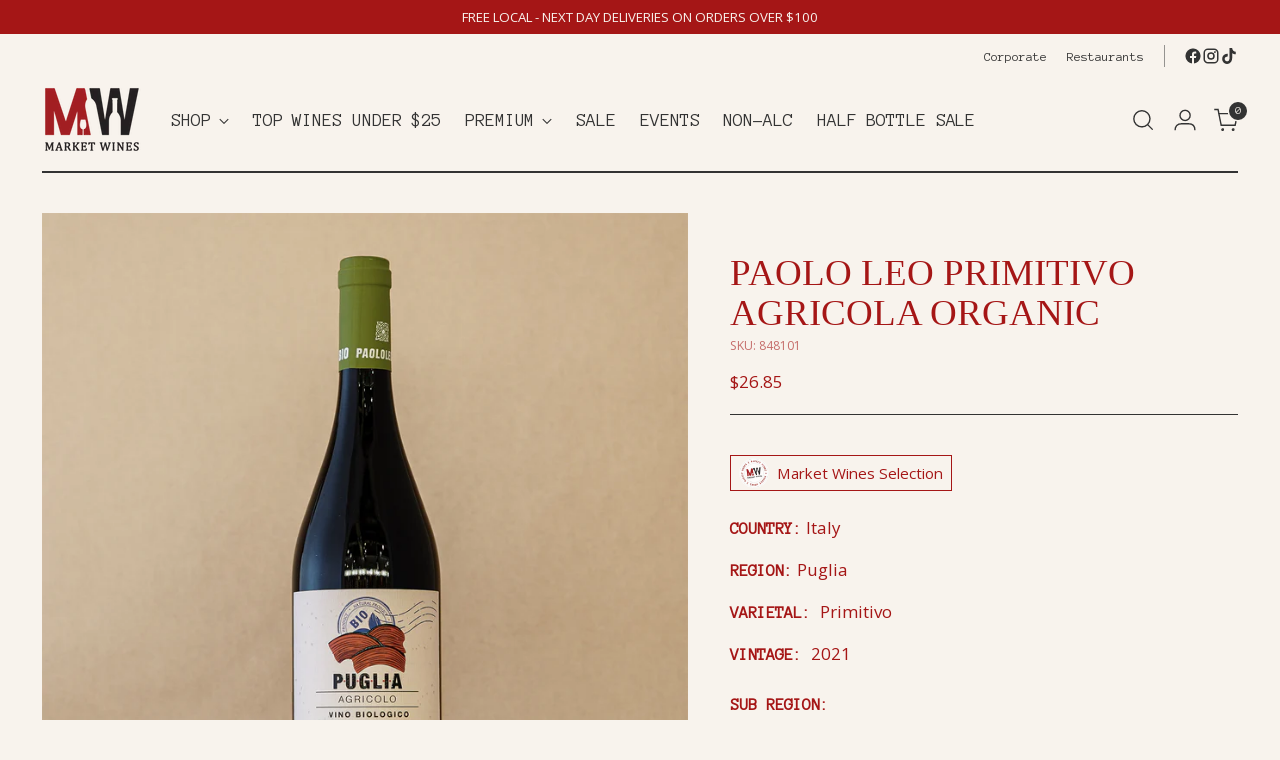

--- FILE ---
content_type: text/html; charset=utf-8
request_url: https://marketwines.ca/products/paolo-leo-primitivo-agricola-organic
body_size: 33581
content:
<!doctype html>

<!--
  ___                 ___           ___           ___
       /  /\                     /__/\         /  /\         /  /\
      /  /:/_                    \  \:\       /  /:/        /  /::\
     /  /:/ /\  ___     ___       \  \:\     /  /:/        /  /:/\:\
    /  /:/ /:/ /__/\   /  /\  ___  \  \:\   /  /:/  ___   /  /:/  \:\
   /__/:/ /:/  \  \:\ /  /:/ /__/\  \__\:\ /__/:/  /  /\ /__/:/ \__\:\
   \  \:\/:/    \  \:\  /:/  \  \:\ /  /:/ \  \:\ /  /:/ \  \:\ /  /:/
    \  \::/      \  \:\/:/    \  \:\  /:/   \  \:\  /:/   \  \:\  /:/
     \  \:\       \  \::/      \  \:\/:/     \  \:\/:/     \  \:\/:/
      \  \:\       \__\/        \  \::/       \  \::/       \  \::/
       \__\/                     \__\/         \__\/         \__\/

  --------------------------------------------------------------------
  #  Stiletto v3.2.1
  #  Documentation: https://fluorescent.co/help/stiletto/
  #  Purchase: https://themes.shopify.com/themes/stiletto/
  #  A product by Fluorescent: https://fluorescent.co/
  --------------------------------------------------------------------
-->

<html class="no-js" lang="en" style="--announcement-height: 1px;">
  <head>
    <meta charset="UTF-8">
    <meta http-equiv="X-UA-Compatible" content="IE=edge,chrome=1">
    <meta name="viewport" content="width=device-width,initial-scale=1">
    




  <meta name="description" content="Primitivo is the Italian clone of Zinfandel. Made organically and without pesticides or synthetic chemical fertilizers. This wine is elegant and lithe, with suggestions of black tea, licorice, fresh herbs, red fruit and oak, all wrapped in subtle tannins. A great choice for mushroom burgers or eggplant parmigiana.">


<!-- Google Tag Manager -->
<script>(function(w,d,s,l,i){w[l]=w[l]||[];w[l].push({'gtm.start':
new Date().getTime(),event:'gtm.js'});var f=d.getElementsByTagName(s)[0],
j=d.createElement(s),dl=l!='dataLayer'?'&l='+l:'';j.async=true;j.src=
'https://www.googletagmanager.com/gtm.js?id='+i+dl;f.parentNode.insertBefore(j,f);
})(window,document,'script','dataLayer','GTM-W82GH43N');</script>
<!-- End Google Tag Manager -->
    <link rel="canonical" href="https://marketwines.ca/products/paolo-leo-primitivo-agricola-organic">
    <link rel="preconnect" href="https://cdn.shopify.com" crossorigin><link rel="shortcut icon" href="//marketwines.ca/cdn/shop/files/Badge_General_2x_9959f9db-d928-4083-8f58-b2d79df437c8.png?crop=center&height=32&v=1721070579&width=32" type="image/png"><title>PAOLO LEO PRIMITIVO AGRICOLA ORGANIC
&ndash; Market Wines</title>

    





  
  
  
  
  




<meta property="og:url" content="https://marketwines.ca/products/paolo-leo-primitivo-agricola-organic">
<meta property="og:site_name" content="Market Wines">
<meta property="og:type" content="product">
<meta property="og:title" content="PAOLO LEO PRIMITIVO AGRICOLA ORGANIC">
<meta property="og:description" content="Primitivo is the Italian clone of Zinfandel. Made organically and without pesticides or synthetic chemical fertilizers. This wine is elegant and lithe, with suggestions of black tea, licorice, fresh herbs, red fruit and oak, all wrapped in subtle tannins. A great choice for mushroom burgers or eggplant parmigiana.">
<meta property="og:image" content="http://marketwines.ca/cdn/shop/files/PaoloLeo_Primitivo_2.png?v=1721066469&width=1024">
<meta property="og:image:secure_url" content="https://marketwines.ca/cdn/shop/files/PaoloLeo_Primitivo_2.png?v=1721066469&width=1024">
<meta property="og:price:amount" content="26.85">
<meta property="og:price:currency" content="CAD">

<meta name="twitter:title" content="PAOLO LEO PRIMITIVO AGRICOLA ORGANIC">
<meta name="twitter:description" content="Primitivo is the Italian clone of Zinfandel. Made organically and without pesticides or synthetic chemical fertilizers. This wine is elegant and lithe, with suggestions of black tea, licorice, fresh herbs, red fruit and oak, all wrapped in subtle tannins. A great choice for mushroom burgers or eggplant parmigiana.">
<meta name="twitter:card" content="summary_large_image">
<meta name="twitter:image" content="https://marketwines.ca/cdn/shop/files/PaoloLeo_Primitivo_2.png?v=1721066469&width=1024">
<meta name="twitter:image:width" content="480">
<meta name="twitter:image:height" content="480">


    <script>
  console.log('Stiletto v3.2.1 by Fluorescent');

  document.documentElement.className = document.documentElement.className.replace('no-js', '');
  if (window.matchMedia(`(prefers-reduced-motion: reduce)`) === true || window.matchMedia(`(prefers-reduced-motion: reduce)`).matches === true) {
    document.documentElement.classList.add('prefers-reduced-motion');
  } else {
    document.documentElement.classList.add('do-anim');
  }

  window.theme = {
    version: 'v3.2.1',
    themeName: 'Stiletto',
    moneyFormat: "${{amount}}",
    strings: {
      name: "Market Wines",
      accessibility: {
        play_video: "Play",
        pause_video: "Pause",
        range_lower: "Lower",
        range_upper: "Upper"
      },
      product: {
        no_shipping_rates: "Shipping rate unavailable",
        country_placeholder: "Country\/Region",
        review: "Write a review"
      },
      products: {
        product: {
          unavailable: "Unavailable",
          unitPrice: "Unit price",
          unitPriceSeparator: "per",
          sku: "SKU"
        }
      },
      cart: {
        editCartNote: "Edit order notes",
        addCartNote: "Add order notes",
        quantityError: "You have the maximum number of this product in your cart"
      },
      pagination: {
        viewing: "You’re viewing {{ of }} of {{ total }}",
        products: "products",
        results: "results"
      }
    },
    routes: {
      root: "/",
      cart: {
        base: "/cart",
        add: "/cart/add",
        change: "/cart/change",
        update: "/cart/update",
        clear: "/cart/clear",
        // Manual routes until Shopify adds support
        shipping: "/cart/shipping_rates",
      },
      // Manual routes until Shopify adds support
      products: "/products",
      productRecommendations: "/recommendations/products",
      predictive_search_url: '/search/suggest',
    },
    icons: {
      chevron: "\u003cspan class=\"icon icon-new icon-chevron \"\u003e\n  \u003csvg viewBox=\"0 0 24 24\" fill=\"none\" xmlns=\"http:\/\/www.w3.org\/2000\/svg\"\u003e\u003cpath d=\"M1.875 7.438 12 17.563 22.125 7.438\" stroke=\"currentColor\" stroke-width=\"2\"\/\u003e\u003c\/svg\u003e\n\u003c\/span\u003e\n",
      close: "\u003cspan class=\"icon icon-new icon-close \"\u003e\n  \u003csvg viewBox=\"0 0 24 24\" fill=\"none\" xmlns=\"http:\/\/www.w3.org\/2000\/svg\"\u003e\u003cpath d=\"M2.66 1.34 2 .68.68 2l.66.66 1.32-1.32zm18.68 21.32.66.66L23.32 22l-.66-.66-1.32 1.32zm1.32-20 .66-.66L22 .68l-.66.66 1.32 1.32zM1.34 21.34.68 22 2 23.32l.66-.66-1.32-1.32zm0-18.68 10 10 1.32-1.32-10-10-1.32 1.32zm11.32 10 10-10-1.32-1.32-10 10 1.32 1.32zm-1.32-1.32-10 10 1.32 1.32 10-10-1.32-1.32zm0 1.32 10 10 1.32-1.32-10-10-1.32 1.32z\" fill=\"currentColor\"\/\u003e\u003c\/svg\u003e\n\u003c\/span\u003e\n",
      zoom: "\u003cspan class=\"icon icon-new icon-zoom \"\u003e\n  \u003csvg viewBox=\"0 0 24 24\" fill=\"none\" xmlns=\"http:\/\/www.w3.org\/2000\/svg\"\u003e\u003cpath d=\"M10.3,19.71c5.21,0,9.44-4.23,9.44-9.44S15.51,.83,10.3,.83,.86,5.05,.86,10.27s4.23,9.44,9.44,9.44Z\" fill=\"none\" stroke=\"currentColor\" stroke-linecap=\"round\" stroke-miterlimit=\"10\" stroke-width=\"1.63\"\/\u003e\n          \u003cpath d=\"M5.05,10.27H15.54\" fill=\"none\" stroke=\"currentColor\" stroke-miterlimit=\"10\" stroke-width=\"1.63\"\/\u003e\n          \u003cpath class=\"cross-up\" d=\"M10.3,5.02V15.51\" fill=\"none\" stroke=\"currentColor\" stroke-miterlimit=\"10\" stroke-width=\"1.63\"\/\u003e\n          \u003cpath d=\"M16.92,16.9l6.49,6.49\" fill=\"none\" stroke=\"currentColor\" stroke-miterlimit=\"10\" stroke-width=\"1.63\"\/\u003e\u003c\/svg\u003e\n\u003c\/span\u003e\n"
    },
    coreData: {
      n: "Stiletto",
      v: "v3.2.1",
    }
  }

  window.theme.searchableFields = "product_type,tag,title,variants.sku,variants.title,vendor";

  
</script>

    <style>
  
  
  
  @font-face {
  font-family: "Open Sans";
  font-weight: 400;
  font-style: normal;
  font-display: swap;
  src: url("//marketwines.ca/cdn/fonts/open_sans/opensans_n4.c32e4d4eca5273f6d4ee95ddf54b5bbb75fc9b61.woff2") format("woff2"),
       url("//marketwines.ca/cdn/fonts/open_sans/opensans_n4.5f3406f8d94162b37bfa232b486ac93ee892406d.woff") format("woff");
}

  @font-face {
  font-family: "Open Sans";
  font-weight: 700;
  font-style: normal;
  font-display: swap;
  src: url("//marketwines.ca/cdn/fonts/open_sans/opensans_n7.a9393be1574ea8606c68f4441806b2711d0d13e4.woff2") format("woff2"),
       url("//marketwines.ca/cdn/fonts/open_sans/opensans_n7.7b8af34a6ebf52beb1a4c1d8c73ad6910ec2e553.woff") format("woff");
}

  @font-face {
  font-family: "Open Sans";
  font-weight: 400;
  font-style: italic;
  font-display: swap;
  src: url("//marketwines.ca/cdn/fonts/open_sans/opensans_i4.6f1d45f7a46916cc95c694aab32ecbf7509cbf33.woff2") format("woff2"),
       url("//marketwines.ca/cdn/fonts/open_sans/opensans_i4.4efaa52d5a57aa9a57c1556cc2b7465d18839daa.woff") format("woff");
}

  @font-face {
  font-family: "Open Sans";
  font-weight: 700;
  font-style: italic;
  font-display: swap;
  src: url("//marketwines.ca/cdn/fonts/open_sans/opensans_i7.916ced2e2ce15f7fcd95d196601a15e7b89ee9a4.woff2") format("woff2"),
       url("//marketwines.ca/cdn/fonts/open_sans/opensans_i7.99a9cff8c86ea65461de497ade3d515a98f8b32a.woff") format("woff");
}


  :root {
    --color-text: #a51616;
    --color-text-8-percent: rgba(165, 22, 22, 0.08);  
    --color-text-alpha: rgba(165, 22, 22, 0.35);
    --color-text-meta: rgba(165, 22, 22, 0.6);
    --color-text-link: #333333;
    --color-text-error: #D02F2E;
    --color-text-success: #478947;

    --color-background: #f8f3ed;
    --color-background-semi-transparent-80: rgba(248, 243, 237, 0.8);
    --color-background-semi-transparent-90: rgba(248, 243, 237, 0.9);

    --color-background-transparent: rgba(248, 243, 237, 0);
    --color-border: #333333;
    --color-border-meta: rgba(51, 51, 51, 0.6);
    --color-overlay: rgba(0, 0, 0, 0.7);

    --color-background-meta: #f2e9de;
    --color-background-meta-alpha: rgba(242, 233, 222, 0.6);
    --color-background-darker-meta: #ebddcc;
    --color-background-darker-meta-alpha: rgba(235, 221, 204, 0.6);
    --color-background-placeholder: #ebddcc;
    --color-background-placeholder-lighter: #efe4d7;
    --color-foreground-placeholder: rgba(165, 22, 22, 0.4);

    --color-border-input: #333333;
    --color-border-input-alpha: rgba(51, 51, 51, 0.25);
    --color-text-input: #a51616;
    --color-text-input-alpha: rgba(165, 22, 22, 0.04);

    --color-text-button: #ffffff;

    --color-background-button: #a61717;
    --color-background-button-alpha: rgba(166, 23, 23, 0.6);
    --color-background-outline-button-alpha: rgba(166, 23, 23, 0.1);
    --color-background-button-hover: #4c0b0b;

    --color-icon: rgba(165, 22, 22, 0.4);
    --color-icon-darker: rgba(165, 22, 22, 0.6);

    --color-text-sale-badge: #C31818;
    --color-background-sold-badge: #414141;
    --color-text-sold-badge: #ffffff;

    --color-text-header: #333333;
    --color-text-header-half-transparent: rgba(51, 51, 51, 0.5);

    --color-background-header: #f8f3ed;
    --color-background-header-transparent: rgba(248, 243, 237, 0);
    --color-icon-header: #333333;
    --color-shadow-header: rgba(0, 0, 0, 0.15);

    --color-background-footer: #a51616;
    --color-text-footer: #f8f3ed;
    --color-text-footer-subdued: rgba(248, 243, 237, 0.7);

    --color-products-sale-price: #C31818;
    --color-products-rating-star: #000000;

    --color-products-stock-good: #3C9342;
    --color-products-stock-medium: #A77A06;
    --color-products-stock-bad: #A70100;
    --color-products-stock-bad: #A70100;

    --font-logo: "New York", Iowan Old Style, Apple Garamond, Baskerville, Times New Roman, Droid Serif, Times, Source Serif Pro, serif, Apple Color Emoji, Segoe UI Emoji, Segoe UI Symbol;
    --font-logo-weight: 400;
    --font-logo-style: normal;
    --logo-text-transform: none;
    --logo-letter-spacing: 0.0em;

    --font-heading: "New York", Iowan Old Style, Apple Garamond, Baskerville, Times New Roman, Droid Serif, Times, Source Serif Pro, serif, Apple Color Emoji, Segoe UI Emoji, Segoe UI Symbol;
    --font-heading-weight: 400;
    --font-heading-style: normal;
    --font-heading-text-transform: none;
    --font-heading-base-letter-spacing: 0.0em;
    --font-heading-base-size: 49px;

    --font-body: "Open Sans", sans-serif;
    --font-body-weight: 400;
    --font-body-style: normal;
    --font-body-italic: italic;
    --font-body-bold-weight: 700;
    --font-body-base-letter-spacing: 0.0em;
    --font-body-base-size: 17px;

    /* Typography */
    --line-height-heading: 1.1;
    --line-height-subheading: 1.33;
    --line-height-body: 1.5;

    --logo-font-size: 
clamp(1.575rem, 1.2953038674033148rem + 1.1933701657458562vw, 2.25rem)
;

    --font-size-navigation-base: 19px;
    --font-navigation-base-letter-spacing: -0.005em;
    --font-navigation-base-text-transform: none;

    --font-size-heading-display-1: 
clamp(3.4453125rem, 2.9694406077348066rem + 2.0303867403314917vw, 4.59375rem)
;
    --font-size-heading-display-2: 
clamp(3.061734375rem, 2.6388428867403313rem + 1.8043370165745858vw, 4.0823125rem)
;
    --font-size-heading-display-3: 
clamp(2.679534375rem, 2.30943294198895rem + 1.5790994475138123vw, 3.5727125rem)
;
    --font-size-heading-1-base: 
clamp(2.296875rem, 1.9796270718232043rem + 1.3535911602209945vw, 3.0625rem)
;
    --font-size-heading-2-base: 
clamp(2.009765625rem, 1.732173687845304rem + 1.18439226519337vw, 2.6796875rem)
;
    --font-size-heading-3-base: 
clamp(1.72265625rem, 1.4847203038674033rem + 1.0151933701657458vw, 2.296875rem)
;
    --font-size-heading-4-base: 
clamp(1.339078125rem, 1.1541225828729282rem + 0.7891436464088398vw, 1.7854375rem)
;
    --font-size-heading-5-base: 
clamp(1.1484375rem, 0.9898135359116023rem + 0.6767955801104972vw, 1.53125rem)
;
    --font-size-heading-6-base: 
clamp(0.9555rem, 0.8235248618784531rem + 0.5630939226519337vw, 1.274rem)
;
    --font-size-body-400: 
clamp(1.5931125rem, 1.5197647790055249rem + 0.3129502762430939vw, 1.770125rem)
;
    --font-size-body-350: 
clamp(1.48696875rem, 1.4185079419889504rem + 0.29209944751381217vw, 1.6521875rem)
;
    --font-size-body-300: 
clamp(1.380825rem, 1.3172511049723756rem + 0.2712486187845304vw, 1.53425rem)
;
    --font-size-body-250: 
clamp(1.27468125rem, 1.2159942679558011rem + 0.2503977900552486vw, 1.4163125rem)
;
    --font-size-body-200: 
clamp(1.1685375rem, 1.1147374309392266rem + 0.22954696132596683vw, 1.298375rem)
;
    --font-size-body-150: 
clamp(1.06239375rem, 1.0134805939226519rem + 0.20869613259668507vw, 1.1804375rem)
;
    --font-size-body-100: 
clamp(0.95625rem, 0.9122237569060774rem + 0.1878453038674033vw, 1.0625rem)
;
    --font-size-body-75: 
clamp(0.84915rem, 0.8100546961325967rem + 0.16680662983425415vw, 0.9435rem)
;
    --font-size-body-60: 
clamp(0.78622875rem, 0.7500303729281768rem + 0.154446408839779vw, 0.8735875rem)
;
    --font-size-body-50: 
clamp(0.74300625rem, 0.7087978591160221rem + 0.1459558011049724vw, 0.8255625rem)
;
    --font-size-body-25: 
clamp(0.6904125rem, 0.6586255524861878rem + 0.1356243093922652vw, 0.767125rem)
;
    --font-size-body-20: 
clamp(0.6368625rem, 0.6075410220994475rem + 0.1251049723756906vw, 0.707625rem)
;

    /* Buttons */
    
      --button-padding-multiplier: 1;
      --font-size-button: var(--font-size-body-50);
      --font-size-button-x-small: var(--font-size-body-25);
    

    --font-button-text-transform: uppercase;
    --button-letter-spacing: 0.05em;
    --line-height-button: 1.45;

    /* Product badges */
    
      --font-size-product-badge: var(--font-size-body-20);
    

    --font-product-badge-text-transform: uppercase;

    /* Product listing titles */
    
      --font-size-listing-title: var(--font-size-body-60);
    

    --font-product-listing-title-text-transform: uppercase;
    --font-product-listing-title-base-letter-spacing: 0.045em;

    /* Shopify pay specific */
    --payment-terms-background-color: #f2e9de;
  }

  @supports not (font-size: clamp(10px, 3.3vw, 20px)) {
    :root {
      --logo-font-size: 
1.9125rem
;
      --font-size-heading-display-1: 
4.01953125rem
;
      --font-size-heading-display-2: 
3.5720234375rem
;
      --font-size-heading-display-3: 
3.1261234375rem
;
      --font-size-heading-1-base: 
2.6796875rem
;
      --font-size-heading-2-base: 
2.3447265625rem
;
      --font-size-heading-3-base: 
2.009765625rem
;
      --font-size-heading-4-base: 
1.5622578125rem
;
      --font-size-heading-5-base: 
1.33984375rem
;
      --font-size-heading-6-base: 
1.11475rem
;
      --font-size-body-400: 
1.68161875rem
;
      --font-size-body-350: 
1.569578125rem
;
      --font-size-body-300: 
1.4575375rem
;
      --font-size-body-250: 
1.345496875rem
;
      --font-size-body-200: 
1.23345625rem
;
      --font-size-body-150: 
1.121415625rem
;
      --font-size-body-100: 
1.009375rem
;
      --font-size-body-75: 
0.896325rem
;
      --font-size-body-60: 
0.829908125rem
;
      --font-size-body-50: 
0.784284375rem
;
      --font-size-body-25: 
0.72876875rem
;
      --font-size-body-20: 
0.67224375rem
;
    }
  }
.product-badge[data-handle="best-seller"]{
        color: #7e6b45;
      }
    
.product-badge[data-handle="new"]{
        color: #000000;
      }
    

</style>

<script>
  flu = window.flu || {};
  flu.chunks = {
    photoswipe: "//marketwines.ca/cdn/shop/t/2/assets/photoswipe-chunk.js?v=18659099751219271031721064934",
    swiper: "//marketwines.ca/cdn/shop/t/2/assets/swiper-chunk.js?v=73725226959832986321721064934",
    nouislider: "//marketwines.ca/cdn/shop/t/2/assets/nouislider-chunk.js?v=131351027671466727271721064934",
    polyfillInert: "//marketwines.ca/cdn/shop/t/2/assets/polyfill-inert-chunk.js?v=9775187524458939151721064934",
    polyfillResizeObserver: "//marketwines.ca/cdn/shop/t/2/assets/polyfill-resize-observer-chunk.js?v=49253094118087005231721064934",
  };
</script>





  <script type="module" src="//marketwines.ca/cdn/shop/t/2/assets/theme.min.js?v=110932235491116687521721064934"></script>










<meta name="viewport" content="width=device-width,initial-scale=1">
<script defer>
  var defineVH = function () {
    document.documentElement.style.setProperty('--vh', window.innerHeight * 0.01 + 'px');
  };
  window.addEventListener('resize', defineVH);
  window.addEventListener('orientationchange', defineVH);
  defineVH();
</script>

<link href="//marketwines.ca/cdn/shop/t/2/assets/theme.css?v=165041051432480678241721064934" rel="stylesheet" type="text/css" media="all" />


<script>window.performance && window.performance.mark && window.performance.mark('shopify.content_for_header.start');</script><meta name="google-site-verification" content="TZ9OF4Tp5PRyQz36Ok6wiLJn78rcQrejdCOwIMp5TL8">
<meta name="facebook-domain-verification" content="bxexjcmbhelz5o28k6wsatd7yqrn1g">
<meta id="shopify-digital-wallet" name="shopify-digital-wallet" content="/88735646001/digital_wallets/dialog">
<meta name="shopify-checkout-api-token" content="241a87c8d32aedf4200e7659ab6ea971">
<link rel="alternate" type="application/json+oembed" href="https://marketwines.ca/products/paolo-leo-primitivo-agricola-organic.oembed">
<script async="async" src="/checkouts/internal/preloads.js?locale=en-CA"></script>
<script id="apple-pay-shop-capabilities" type="application/json">{"shopId":88735646001,"countryCode":"CA","currencyCode":"CAD","merchantCapabilities":["supports3DS"],"merchantId":"gid:\/\/shopify\/Shop\/88735646001","merchantName":"Market Wines","requiredBillingContactFields":["postalAddress","email","phone"],"requiredShippingContactFields":["postalAddress","email","phone"],"shippingType":"shipping","supportedNetworks":["visa","masterCard","amex","interac","jcb"],"total":{"type":"pending","label":"Market Wines","amount":"1.00"},"shopifyPaymentsEnabled":true,"supportsSubscriptions":true}</script>
<script id="shopify-features" type="application/json">{"accessToken":"241a87c8d32aedf4200e7659ab6ea971","betas":["rich-media-storefront-analytics"],"domain":"marketwines.ca","predictiveSearch":true,"shopId":88735646001,"locale":"en"}</script>
<script>var Shopify = Shopify || {};
Shopify.shop = "e3f505-b7.myshopify.com";
Shopify.locale = "en";
Shopify.currency = {"active":"CAD","rate":"1.0"};
Shopify.country = "CA";
Shopify.theme = {"name":"Market Wines  - Stiletto Theme","id":169780347185,"schema_name":"Stiletto","schema_version":"3.2.1","theme_store_id":null,"role":"main"};
Shopify.theme.handle = "null";
Shopify.theme.style = {"id":null,"handle":null};
Shopify.cdnHost = "marketwines.ca/cdn";
Shopify.routes = Shopify.routes || {};
Shopify.routes.root = "/";</script>
<script type="module">!function(o){(o.Shopify=o.Shopify||{}).modules=!0}(window);</script>
<script>!function(o){function n(){var o=[];function n(){o.push(Array.prototype.slice.apply(arguments))}return n.q=o,n}var t=o.Shopify=o.Shopify||{};t.loadFeatures=n(),t.autoloadFeatures=n()}(window);</script>
<script id="shop-js-analytics" type="application/json">{"pageType":"product"}</script>
<script defer="defer" async type="module" src="//marketwines.ca/cdn/shopifycloud/shop-js/modules/v2/client.init-shop-cart-sync_C5BV16lS.en.esm.js"></script>
<script defer="defer" async type="module" src="//marketwines.ca/cdn/shopifycloud/shop-js/modules/v2/chunk.common_CygWptCX.esm.js"></script>
<script type="module">
  await import("//marketwines.ca/cdn/shopifycloud/shop-js/modules/v2/client.init-shop-cart-sync_C5BV16lS.en.esm.js");
await import("//marketwines.ca/cdn/shopifycloud/shop-js/modules/v2/chunk.common_CygWptCX.esm.js");

  window.Shopify.SignInWithShop?.initShopCartSync?.({"fedCMEnabled":true,"windoidEnabled":true});

</script>
<script>(function() {
  var isLoaded = false;
  function asyncLoad() {
    if (isLoaded) return;
    isLoaded = true;
    var urls = ["https:\/\/script.pop-convert.com\/new-micro\/production.pc.min.js?unique_id=e3f505-b7.myshopify.com\u0026shop=e3f505-b7.myshopify.com","https:\/\/cdn.s3.pop-convert.com\/pcjs.production.min.js?unique_id=e3f505-b7.myshopify.com\u0026shop=e3f505-b7.myshopify.com"];
    for (var i = 0; i < urls.length; i++) {
      var s = document.createElement('script');
      s.type = 'text/javascript';
      s.async = true;
      s.src = urls[i];
      var x = document.getElementsByTagName('script')[0];
      x.parentNode.insertBefore(s, x);
    }
  };
  if(window.attachEvent) {
    window.attachEvent('onload', asyncLoad);
  } else {
    window.addEventListener('load', asyncLoad, false);
  }
})();</script>
<script id="__st">var __st={"a":88735646001,"offset":-25200,"reqid":"2bac517f-67a5-458b-a2b9-07cad6af4002-1768783827","pageurl":"marketwines.ca\/products\/paolo-leo-primitivo-agricola-organic","u":"b7f3ac09c133","p":"product","rtyp":"product","rid":9891782295857};</script>
<script>window.ShopifyPaypalV4VisibilityTracking = true;</script>
<script id="captcha-bootstrap">!function(){'use strict';const t='contact',e='account',n='new_comment',o=[[t,t],['blogs',n],['comments',n],[t,'customer']],c=[[e,'customer_login'],[e,'guest_login'],[e,'recover_customer_password'],[e,'create_customer']],r=t=>t.map((([t,e])=>`form[action*='/${t}']:not([data-nocaptcha='true']) input[name='form_type'][value='${e}']`)).join(','),a=t=>()=>t?[...document.querySelectorAll(t)].map((t=>t.form)):[];function s(){const t=[...o],e=r(t);return a(e)}const i='password',u='form_key',d=['recaptcha-v3-token','g-recaptcha-response','h-captcha-response',i],f=()=>{try{return window.sessionStorage}catch{return}},m='__shopify_v',_=t=>t.elements[u];function p(t,e,n=!1){try{const o=window.sessionStorage,c=JSON.parse(o.getItem(e)),{data:r}=function(t){const{data:e,action:n}=t;return t[m]||n?{data:e,action:n}:{data:t,action:n}}(c);for(const[e,n]of Object.entries(r))t.elements[e]&&(t.elements[e].value=n);n&&o.removeItem(e)}catch(o){console.error('form repopulation failed',{error:o})}}const l='form_type',E='cptcha';function T(t){t.dataset[E]=!0}const w=window,h=w.document,L='Shopify',v='ce_forms',y='captcha';let A=!1;((t,e)=>{const n=(g='f06e6c50-85a8-45c8-87d0-21a2b65856fe',I='https://cdn.shopify.com/shopifycloud/storefront-forms-hcaptcha/ce_storefront_forms_captcha_hcaptcha.v1.5.2.iife.js',D={infoText:'Protected by hCaptcha',privacyText:'Privacy',termsText:'Terms'},(t,e,n)=>{const o=w[L][v],c=o.bindForm;if(c)return c(t,g,e,D).then(n);var r;o.q.push([[t,g,e,D],n]),r=I,A||(h.body.append(Object.assign(h.createElement('script'),{id:'captcha-provider',async:!0,src:r})),A=!0)});var g,I,D;w[L]=w[L]||{},w[L][v]=w[L][v]||{},w[L][v].q=[],w[L][y]=w[L][y]||{},w[L][y].protect=function(t,e){n(t,void 0,e),T(t)},Object.freeze(w[L][y]),function(t,e,n,w,h,L){const[v,y,A,g]=function(t,e,n){const i=e?o:[],u=t?c:[],d=[...i,...u],f=r(d),m=r(i),_=r(d.filter((([t,e])=>n.includes(e))));return[a(f),a(m),a(_),s()]}(w,h,L),I=t=>{const e=t.target;return e instanceof HTMLFormElement?e:e&&e.form},D=t=>v().includes(t);t.addEventListener('submit',(t=>{const e=I(t);if(!e)return;const n=D(e)&&!e.dataset.hcaptchaBound&&!e.dataset.recaptchaBound,o=_(e),c=g().includes(e)&&(!o||!o.value);(n||c)&&t.preventDefault(),c&&!n&&(function(t){try{if(!f())return;!function(t){const e=f();if(!e)return;const n=_(t);if(!n)return;const o=n.value;o&&e.removeItem(o)}(t);const e=Array.from(Array(32),(()=>Math.random().toString(36)[2])).join('');!function(t,e){_(t)||t.append(Object.assign(document.createElement('input'),{type:'hidden',name:u})),t.elements[u].value=e}(t,e),function(t,e){const n=f();if(!n)return;const o=[...t.querySelectorAll(`input[type='${i}']`)].map((({name:t})=>t)),c=[...d,...o],r={};for(const[a,s]of new FormData(t).entries())c.includes(a)||(r[a]=s);n.setItem(e,JSON.stringify({[m]:1,action:t.action,data:r}))}(t,e)}catch(e){console.error('failed to persist form',e)}}(e),e.submit())}));const S=(t,e)=>{t&&!t.dataset[E]&&(n(t,e.some((e=>e===t))),T(t))};for(const o of['focusin','change'])t.addEventListener(o,(t=>{const e=I(t);D(e)&&S(e,y())}));const B=e.get('form_key'),M=e.get(l),P=B&&M;t.addEventListener('DOMContentLoaded',(()=>{const t=y();if(P)for(const e of t)e.elements[l].value===M&&p(e,B);[...new Set([...A(),...v().filter((t=>'true'===t.dataset.shopifyCaptcha))])].forEach((e=>S(e,t)))}))}(h,new URLSearchParams(w.location.search),n,t,e,['guest_login'])})(!0,!0)}();</script>
<script integrity="sha256-4kQ18oKyAcykRKYeNunJcIwy7WH5gtpwJnB7kiuLZ1E=" data-source-attribution="shopify.loadfeatures" defer="defer" src="//marketwines.ca/cdn/shopifycloud/storefront/assets/storefront/load_feature-a0a9edcb.js" crossorigin="anonymous"></script>
<script data-source-attribution="shopify.dynamic_checkout.dynamic.init">var Shopify=Shopify||{};Shopify.PaymentButton=Shopify.PaymentButton||{isStorefrontPortableWallets:!0,init:function(){window.Shopify.PaymentButton.init=function(){};var t=document.createElement("script");t.src="https://marketwines.ca/cdn/shopifycloud/portable-wallets/latest/portable-wallets.en.js",t.type="module",document.head.appendChild(t)}};
</script>
<script data-source-attribution="shopify.dynamic_checkout.buyer_consent">
  function portableWalletsHideBuyerConsent(e){var t=document.getElementById("shopify-buyer-consent"),n=document.getElementById("shopify-subscription-policy-button");t&&n&&(t.classList.add("hidden"),t.setAttribute("aria-hidden","true"),n.removeEventListener("click",e))}function portableWalletsShowBuyerConsent(e){var t=document.getElementById("shopify-buyer-consent"),n=document.getElementById("shopify-subscription-policy-button");t&&n&&(t.classList.remove("hidden"),t.removeAttribute("aria-hidden"),n.addEventListener("click",e))}window.Shopify?.PaymentButton&&(window.Shopify.PaymentButton.hideBuyerConsent=portableWalletsHideBuyerConsent,window.Shopify.PaymentButton.showBuyerConsent=portableWalletsShowBuyerConsent);
</script>
<script>
  function portableWalletsCleanup(e){e&&e.src&&console.error("Failed to load portable wallets script "+e.src);var t=document.querySelectorAll("shopify-accelerated-checkout .shopify-payment-button__skeleton, shopify-accelerated-checkout-cart .wallet-cart-button__skeleton"),e=document.getElementById("shopify-buyer-consent");for(let e=0;e<t.length;e++)t[e].remove();e&&e.remove()}function portableWalletsNotLoadedAsModule(e){e instanceof ErrorEvent&&"string"==typeof e.message&&e.message.includes("import.meta")&&"string"==typeof e.filename&&e.filename.includes("portable-wallets")&&(window.removeEventListener("error",portableWalletsNotLoadedAsModule),window.Shopify.PaymentButton.failedToLoad=e,"loading"===document.readyState?document.addEventListener("DOMContentLoaded",window.Shopify.PaymentButton.init):window.Shopify.PaymentButton.init())}window.addEventListener("error",portableWalletsNotLoadedAsModule);
</script>

<script type="module" src="https://marketwines.ca/cdn/shopifycloud/portable-wallets/latest/portable-wallets.en.js" onError="portableWalletsCleanup(this)" crossorigin="anonymous"></script>
<script nomodule>
  document.addEventListener("DOMContentLoaded", portableWalletsCleanup);
</script>

<link id="shopify-accelerated-checkout-styles" rel="stylesheet" media="screen" href="https://marketwines.ca/cdn/shopifycloud/portable-wallets/latest/accelerated-checkout-backwards-compat.css" crossorigin="anonymous">
<style id="shopify-accelerated-checkout-cart">
        #shopify-buyer-consent {
  margin-top: 1em;
  display: inline-block;
  width: 100%;
}

#shopify-buyer-consent.hidden {
  display: none;
}

#shopify-subscription-policy-button {
  background: none;
  border: none;
  padding: 0;
  text-decoration: underline;
  font-size: inherit;
  cursor: pointer;
}

#shopify-subscription-policy-button::before {
  box-shadow: none;
}

      </style>

<script>window.performance && window.performance.mark && window.performance.mark('shopify.content_for_header.end');</script>

    <script type="application/ld+json">
{
  "@context": "https://schema.org",
  "@graph": [
    {
      "@type": "Organization",
      "@id": "https://marketwines.ca/#organization",
      "name": "Market Wines",
      "url": "https://marketwines.ca/",
      "logo": "https://marketwines.ca/cdn/shop/files/MW-square-logo-red-grey-RGB_1.png?v=1721104429&width=150",
      "image": "https://marketwines.ca/cdn/shop/files/MW-square-logo-red-grey-RGB_1.png?v=1721104429&width=150",
      "sameAs": [
        "https://www.facebook.com/marketwines.yyc/",
        "https://www.instagram.com/marketwines.yyc/?hl=en",
        "https://www.tiktok.com/@marketwines.yyc"
      ],
      "potentialAction": {
        "@type": "ViewAction",
        "target": "https://marketwines.ca/collections/shop-all"
      }
    },

    {
      "@type": "LiquorStore",
      "@id": "https://marketwines.ca/#south",
      "name": "Market Wines South",
      "image": "https://marketwines.ca/cdn/shop/files/MW-square-logo-red-grey-RGB_1.png?v=1721104429&width=150",
      "url": "https://marketwines.ca/",
      "telephone": "+1-403-475-9463",
      "parentOrganization": { "@id": "https://marketwines.ca/#organization" },
      "address": {
        "@type": "PostalAddress",
        "streetAddress": "520 77 Ave SE",
        "addressLocality": "Calgary",
        "addressRegion": "AB",
        "postalCode": "T2H 1C3",
        "addressCountry": "CA"
      },
      "openingHoursSpecification": [
        {
          "@type": "OpeningHoursSpecification",
          "dayOfWeek": ["Wednesday","Thursday","Friday","Saturday","Sunday"],
          "opens": "10:00",
          "closes": "17:30"
        }
      ]
    },

    {
      "@type": "LiquorStore",
      "@id": "https://marketwines.ca/#university-district",
      "name": "Market Wines University District",
      "image": "https://marketwines.ca/cdn/shop/files/MW-square-logo-red-grey-RGB_1.png?v=1721104429&width=150",
      "url": "https://marketwines.ca/",
      "telephone": "+1-403-284-4516",
      "parentOrganization": { "@id": "https://marketwines.ca/#organization" },
      "address": {
        "@type": "PostalAddress",
        "streetAddress": "4109 University Ave NW",
        "addressLocality": "Calgary",
        "addressRegion": "AB",
        "postalCode": "T3B 6K3",
        "addressCountry": "CA"
      },
      "openingHoursSpecification": [
        {
          "@type": "OpeningHoursSpecification",
          "dayOfWeek": ["Sunday","Monday","Tuesday"],
          "opens": "11:00",
          "closes": "19:00"
        },
        {
          "@type": "OpeningHoursSpecification",
          "dayOfWeek": "Wednesday",
          "opens": "11:00",
          "closes": "21:00"
        },
        {
          "@type": "OpeningHoursSpecification",
          "dayOfWeek": ["Thursday","Friday","Saturday"],
          "opens": "10:00",
          "closes": "21:00"
        }
      ]
    },

    {
      "@type": "LiquorStore",
      "@id": "https://marketwines.ca/#west",
      "name": "Market Wines West",
      "image": "https://marketwines.ca/cdn/shop/files/MW-square-logo-red-grey-RGB_1.png?v=1721104429&width=150",
      "url": "https://marketwines.ca/",
      "telephone": "+1-403-300-1888",
      "parentOrganization": { "@id": "https://marketwines.ca/#organization" },
      "address": {
        "@type": "PostalAddress",
        "streetAddress": "55 Greenbriar Drive NW #110",
        "addressLocality": "Calgary",
        "addressRegion": "AB",
        "postalCode": "T3B 6M3",
        "addressCountry": "CA"
      },
      "openingHoursSpecification": [
        {
          "@type": "OpeningHoursSpecification",
          "dayOfWeek": ["Wednesday","Thursday","Friday","Saturday"],
          "opens": "10:00",
          "closes": "19:00"
        },
        {
          "@type": "OpeningHoursSpecification",
          "dayOfWeek": "Sunday",
          "opens": "10:00",
          "closes": "17:00"
        }
      ]
    }
  ]
}
</script>



  <!-- BEGIN app block: shopify://apps/rt-google-fonts-custom-fonts/blocks/app-embed/2caf2c68-0038-455e-b0b9-066a7c2ad923 --><link rel="preload" as="style" href="https://fonts.googleapis.com/css2?family=Anonymous+Pro:ital,wght@0,400&display=swap">
            <link rel="stylesheet" href="https://fonts.googleapis.com/css2?family=Anonymous+Pro:ital,wght@0,400&display=swap"><link rel="preload" as="font" href="https://shopify-staged-uploads.storage.googleapis.com/tmp/88735646001/files/439875b0-47fb-469a-94f2-1b102189149c/tiempos-fine-light_02c01136-77ff-4e9d-b647-33d1867b9e30.woff2" type="font/woff2" crossorigin><link rel="preload" as="style" href="https://fonts.googleapis.com/css2?family=Open+Sans:ital,wght@0,400&display=swap">
            <link rel="stylesheet" href="https://fonts.googleapis.com/css2?family=Open+Sans:ital,wght@0,400&display=swap"><link rel="preconnect" href="https://fonts.gstatic.com" crossorigin><style id="rafp-stylesheet">a,strong,b {font-family:"Anonymous Pro";font-weight:400;
        font-style:normal;}@font-face{
            font-family:"Font-1721067456170";
            src:url("https:\/\/shopify-staged-uploads.storage.googleapis.com\/tmp\/88735646001\/files\/439875b0-47fb-469a-94f2-1b102189149c\/tiempos-fine-light_02c01136-77ff-4e9d-b647-33d1867b9e30.woff2");
            font-display:swap;
          }body,h1,h2,h3,h4,h5,h6 {font-family:"Font-1721067456170";}body,p {font-family:"Open Sans";font-weight:400;
        font-style:normal;}@media screen and (max-width: 749px) {a,strong,b {}body,h1,h2,h3,h4,h5,h6 {}body,p {}}
    </style>
<!-- END app block --><script src="https://cdn.shopify.com/extensions/cfc76123-b24f-4e9a-a1dc-585518796af7/forms-2294/assets/shopify-forms-loader.js" type="text/javascript" defer="defer"></script>
<script src="https://cdn.shopify.com/extensions/9829290c-2b6c-4517-a42f-0d6eacabb442/1.1.0/assets/font.js" type="text/javascript" defer="defer"></script>
<link href="https://cdn.shopify.com/extensions/9829290c-2b6c-4517-a42f-0d6eacabb442/1.1.0/assets/font.css" rel="stylesheet" type="text/css" media="all">
<link href="https://cdn.shopify.com/extensions/019bc2e7-24e1-7049-be8b-08687ab68873/magical-mandatory-fees-app-190/assets/magical-mandatory-fees.css" rel="stylesheet" type="text/css" media="all">
<link href="https://monorail-edge.shopifysvc.com" rel="dns-prefetch">
<script>(function(){if ("sendBeacon" in navigator && "performance" in window) {try {var session_token_from_headers = performance.getEntriesByType('navigation')[0].serverTiming.find(x => x.name == '_s').description;} catch {var session_token_from_headers = undefined;}var session_cookie_matches = document.cookie.match(/_shopify_s=([^;]*)/);var session_token_from_cookie = session_cookie_matches && session_cookie_matches.length === 2 ? session_cookie_matches[1] : "";var session_token = session_token_from_headers || session_token_from_cookie || "";function handle_abandonment_event(e) {var entries = performance.getEntries().filter(function(entry) {return /monorail-edge.shopifysvc.com/.test(entry.name);});if (!window.abandonment_tracked && entries.length === 0) {window.abandonment_tracked = true;var currentMs = Date.now();var navigation_start = performance.timing.navigationStart;var payload = {shop_id: 88735646001,url: window.location.href,navigation_start,duration: currentMs - navigation_start,session_token,page_type: "product"};window.navigator.sendBeacon("https://monorail-edge.shopifysvc.com/v1/produce", JSON.stringify({schema_id: "online_store_buyer_site_abandonment/1.1",payload: payload,metadata: {event_created_at_ms: currentMs,event_sent_at_ms: currentMs}}));}}window.addEventListener('pagehide', handle_abandonment_event);}}());</script>
<script id="web-pixels-manager-setup">(function e(e,d,r,n,o){if(void 0===o&&(o={}),!Boolean(null===(a=null===(i=window.Shopify)||void 0===i?void 0:i.analytics)||void 0===a?void 0:a.replayQueue)){var i,a;window.Shopify=window.Shopify||{};var t=window.Shopify;t.analytics=t.analytics||{};var s=t.analytics;s.replayQueue=[],s.publish=function(e,d,r){return s.replayQueue.push([e,d,r]),!0};try{self.performance.mark("wpm:start")}catch(e){}var l=function(){var e={modern:/Edge?\/(1{2}[4-9]|1[2-9]\d|[2-9]\d{2}|\d{4,})\.\d+(\.\d+|)|Firefox\/(1{2}[4-9]|1[2-9]\d|[2-9]\d{2}|\d{4,})\.\d+(\.\d+|)|Chrom(ium|e)\/(9{2}|\d{3,})\.\d+(\.\d+|)|(Maci|X1{2}).+ Version\/(15\.\d+|(1[6-9]|[2-9]\d|\d{3,})\.\d+)([,.]\d+|)( \(\w+\)|)( Mobile\/\w+|) Safari\/|Chrome.+OPR\/(9{2}|\d{3,})\.\d+\.\d+|(CPU[ +]OS|iPhone[ +]OS|CPU[ +]iPhone|CPU IPhone OS|CPU iPad OS)[ +]+(15[._]\d+|(1[6-9]|[2-9]\d|\d{3,})[._]\d+)([._]\d+|)|Android:?[ /-](13[3-9]|1[4-9]\d|[2-9]\d{2}|\d{4,})(\.\d+|)(\.\d+|)|Android.+Firefox\/(13[5-9]|1[4-9]\d|[2-9]\d{2}|\d{4,})\.\d+(\.\d+|)|Android.+Chrom(ium|e)\/(13[3-9]|1[4-9]\d|[2-9]\d{2}|\d{4,})\.\d+(\.\d+|)|SamsungBrowser\/([2-9]\d|\d{3,})\.\d+/,legacy:/Edge?\/(1[6-9]|[2-9]\d|\d{3,})\.\d+(\.\d+|)|Firefox\/(5[4-9]|[6-9]\d|\d{3,})\.\d+(\.\d+|)|Chrom(ium|e)\/(5[1-9]|[6-9]\d|\d{3,})\.\d+(\.\d+|)([\d.]+$|.*Safari\/(?![\d.]+ Edge\/[\d.]+$))|(Maci|X1{2}).+ Version\/(10\.\d+|(1[1-9]|[2-9]\d|\d{3,})\.\d+)([,.]\d+|)( \(\w+\)|)( Mobile\/\w+|) Safari\/|Chrome.+OPR\/(3[89]|[4-9]\d|\d{3,})\.\d+\.\d+|(CPU[ +]OS|iPhone[ +]OS|CPU[ +]iPhone|CPU IPhone OS|CPU iPad OS)[ +]+(10[._]\d+|(1[1-9]|[2-9]\d|\d{3,})[._]\d+)([._]\d+|)|Android:?[ /-](13[3-9]|1[4-9]\d|[2-9]\d{2}|\d{4,})(\.\d+|)(\.\d+|)|Mobile Safari.+OPR\/([89]\d|\d{3,})\.\d+\.\d+|Android.+Firefox\/(13[5-9]|1[4-9]\d|[2-9]\d{2}|\d{4,})\.\d+(\.\d+|)|Android.+Chrom(ium|e)\/(13[3-9]|1[4-9]\d|[2-9]\d{2}|\d{4,})\.\d+(\.\d+|)|Android.+(UC? ?Browser|UCWEB|U3)[ /]?(15\.([5-9]|\d{2,})|(1[6-9]|[2-9]\d|\d{3,})\.\d+)\.\d+|SamsungBrowser\/(5\.\d+|([6-9]|\d{2,})\.\d+)|Android.+MQ{2}Browser\/(14(\.(9|\d{2,})|)|(1[5-9]|[2-9]\d|\d{3,})(\.\d+|))(\.\d+|)|K[Aa][Ii]OS\/(3\.\d+|([4-9]|\d{2,})\.\d+)(\.\d+|)/},d=e.modern,r=e.legacy,n=navigator.userAgent;return n.match(d)?"modern":n.match(r)?"legacy":"unknown"}(),u="modern"===l?"modern":"legacy",c=(null!=n?n:{modern:"",legacy:""})[u],f=function(e){return[e.baseUrl,"/wpm","/b",e.hashVersion,"modern"===e.buildTarget?"m":"l",".js"].join("")}({baseUrl:d,hashVersion:r,buildTarget:u}),m=function(e){var d=e.version,r=e.bundleTarget,n=e.surface,o=e.pageUrl,i=e.monorailEndpoint;return{emit:function(e){var a=e.status,t=e.errorMsg,s=(new Date).getTime(),l=JSON.stringify({metadata:{event_sent_at_ms:s},events:[{schema_id:"web_pixels_manager_load/3.1",payload:{version:d,bundle_target:r,page_url:o,status:a,surface:n,error_msg:t},metadata:{event_created_at_ms:s}}]});if(!i)return console&&console.warn&&console.warn("[Web Pixels Manager] No Monorail endpoint provided, skipping logging."),!1;try{return self.navigator.sendBeacon.bind(self.navigator)(i,l)}catch(e){}var u=new XMLHttpRequest;try{return u.open("POST",i,!0),u.setRequestHeader("Content-Type","text/plain"),u.send(l),!0}catch(e){return console&&console.warn&&console.warn("[Web Pixels Manager] Got an unhandled error while logging to Monorail."),!1}}}}({version:r,bundleTarget:l,surface:e.surface,pageUrl:self.location.href,monorailEndpoint:e.monorailEndpoint});try{o.browserTarget=l,function(e){var d=e.src,r=e.async,n=void 0===r||r,o=e.onload,i=e.onerror,a=e.sri,t=e.scriptDataAttributes,s=void 0===t?{}:t,l=document.createElement("script"),u=document.querySelector("head"),c=document.querySelector("body");if(l.async=n,l.src=d,a&&(l.integrity=a,l.crossOrigin="anonymous"),s)for(var f in s)if(Object.prototype.hasOwnProperty.call(s,f))try{l.dataset[f]=s[f]}catch(e){}if(o&&l.addEventListener("load",o),i&&l.addEventListener("error",i),u)u.appendChild(l);else{if(!c)throw new Error("Did not find a head or body element to append the script");c.appendChild(l)}}({src:f,async:!0,onload:function(){if(!function(){var e,d;return Boolean(null===(d=null===(e=window.Shopify)||void 0===e?void 0:e.analytics)||void 0===d?void 0:d.initialized)}()){var d=window.webPixelsManager.init(e)||void 0;if(d){var r=window.Shopify.analytics;r.replayQueue.forEach((function(e){var r=e[0],n=e[1],o=e[2];d.publishCustomEvent(r,n,o)})),r.replayQueue=[],r.publish=d.publishCustomEvent,r.visitor=d.visitor,r.initialized=!0}}},onerror:function(){return m.emit({status:"failed",errorMsg:"".concat(f," has failed to load")})},sri:function(e){var d=/^sha384-[A-Za-z0-9+/=]+$/;return"string"==typeof e&&d.test(e)}(c)?c:"",scriptDataAttributes:o}),m.emit({status:"loading"})}catch(e){m.emit({status:"failed",errorMsg:(null==e?void 0:e.message)||"Unknown error"})}}})({shopId: 88735646001,storefrontBaseUrl: "https://marketwines.ca",extensionsBaseUrl: "https://extensions.shopifycdn.com/cdn/shopifycloud/web-pixels-manager",monorailEndpoint: "https://monorail-edge.shopifysvc.com/unstable/produce_batch",surface: "storefront-renderer",enabledBetaFlags: ["2dca8a86"],webPixelsConfigList: [{"id":"823623985","configuration":"{\"config\":\"{\\\"google_tag_ids\\\":[\\\"G-3ZRWKBLDST\\\",\\\"AW-11351598624\\\",\\\"GT-NFP5TMPX\\\"],\\\"target_country\\\":\\\"CA\\\",\\\"gtag_events\\\":[{\\\"type\\\":\\\"begin_checkout\\\",\\\"action_label\\\":[\\\"G-3ZRWKBLDST\\\",\\\"AW-11351598624\\\/hfMvCJCAxMkZEKDM7qQq\\\"]},{\\\"type\\\":\\\"search\\\",\\\"action_label\\\":[\\\"G-3ZRWKBLDST\\\",\\\"AW-11351598624\\\/Qbr9CIqAxMkZEKDM7qQq\\\"]},{\\\"type\\\":\\\"view_item\\\",\\\"action_label\\\":[\\\"G-3ZRWKBLDST\\\",\\\"AW-11351598624\\\/LdwsCIeAxMkZEKDM7qQq\\\",\\\"MC-ZBEZBQJD9C\\\"]},{\\\"type\\\":\\\"purchase\\\",\\\"action_label\\\":[\\\"G-3ZRWKBLDST\\\",\\\"AW-11351598624\\\/yzrNCIGAxMkZEKDM7qQq\\\",\\\"MC-ZBEZBQJD9C\\\"]},{\\\"type\\\":\\\"page_view\\\",\\\"action_label\\\":[\\\"G-3ZRWKBLDST\\\",\\\"AW-11351598624\\\/TJO0CISAxMkZEKDM7qQq\\\",\\\"MC-ZBEZBQJD9C\\\"]},{\\\"type\\\":\\\"add_payment_info\\\",\\\"action_label\\\":[\\\"G-3ZRWKBLDST\\\",\\\"AW-11351598624\\\/mqUVCJOAxMkZEKDM7qQq\\\"]},{\\\"type\\\":\\\"add_to_cart\\\",\\\"action_label\\\":[\\\"G-3ZRWKBLDST\\\",\\\"AW-11351598624\\\/EksTCI2AxMkZEKDM7qQq\\\"]}],\\\"enable_monitoring_mode\\\":false}\"}","eventPayloadVersion":"v1","runtimeContext":"OPEN","scriptVersion":"b2a88bafab3e21179ed38636efcd8a93","type":"APP","apiClientId":1780363,"privacyPurposes":[],"dataSharingAdjustments":{"protectedCustomerApprovalScopes":["read_customer_address","read_customer_email","read_customer_name","read_customer_personal_data","read_customer_phone"]}},{"id":"487522609","configuration":"{\"pixel_id\":\"891137578763413\",\"pixel_type\":\"facebook_pixel\",\"metaapp_system_user_token\":\"-\"}","eventPayloadVersion":"v1","runtimeContext":"OPEN","scriptVersion":"ca16bc87fe92b6042fbaa3acc2fbdaa6","type":"APP","apiClientId":2329312,"privacyPurposes":["ANALYTICS","MARKETING","SALE_OF_DATA"],"dataSharingAdjustments":{"protectedCustomerApprovalScopes":["read_customer_address","read_customer_email","read_customer_name","read_customer_personal_data","read_customer_phone"]}},{"id":"shopify-app-pixel","configuration":"{}","eventPayloadVersion":"v1","runtimeContext":"STRICT","scriptVersion":"0450","apiClientId":"shopify-pixel","type":"APP","privacyPurposes":["ANALYTICS","MARKETING"]},{"id":"shopify-custom-pixel","eventPayloadVersion":"v1","runtimeContext":"LAX","scriptVersion":"0450","apiClientId":"shopify-pixel","type":"CUSTOM","privacyPurposes":["ANALYTICS","MARKETING"]}],isMerchantRequest: false,initData: {"shop":{"name":"Market Wines","paymentSettings":{"currencyCode":"CAD"},"myshopifyDomain":"e3f505-b7.myshopify.com","countryCode":"CA","storefrontUrl":"https:\/\/marketwines.ca"},"customer":null,"cart":null,"checkout":null,"productVariants":[{"price":{"amount":26.85,"currencyCode":"CAD"},"product":{"title":"PAOLO LEO PRIMITIVO AGRICOLA ORGANIC","vendor":"My Store","id":"9891782295857","untranslatedTitle":"PAOLO LEO PRIMITIVO AGRICOLA ORGANIC","url":"\/products\/paolo-leo-primitivo-agricola-organic","type":""},"id":"49662714282289","image":{"src":"\/\/marketwines.ca\/cdn\/shop\/files\/PaoloLeo_Primitivo_2.png?v=1721066469"},"sku":"848101","title":"Default Title","untranslatedTitle":"Default Title"}],"purchasingCompany":null},},"https://marketwines.ca/cdn","fcfee988w5aeb613cpc8e4bc33m6693e112",{"modern":"","legacy":""},{"shopId":"88735646001","storefrontBaseUrl":"https:\/\/marketwines.ca","extensionBaseUrl":"https:\/\/extensions.shopifycdn.com\/cdn\/shopifycloud\/web-pixels-manager","surface":"storefront-renderer","enabledBetaFlags":"[\"2dca8a86\"]","isMerchantRequest":"false","hashVersion":"fcfee988w5aeb613cpc8e4bc33m6693e112","publish":"custom","events":"[[\"page_viewed\",{}],[\"product_viewed\",{\"productVariant\":{\"price\":{\"amount\":26.85,\"currencyCode\":\"CAD\"},\"product\":{\"title\":\"PAOLO LEO PRIMITIVO AGRICOLA ORGANIC\",\"vendor\":\"My Store\",\"id\":\"9891782295857\",\"untranslatedTitle\":\"PAOLO LEO PRIMITIVO AGRICOLA ORGANIC\",\"url\":\"\/products\/paolo-leo-primitivo-agricola-organic\",\"type\":\"\"},\"id\":\"49662714282289\",\"image\":{\"src\":\"\/\/marketwines.ca\/cdn\/shop\/files\/PaoloLeo_Primitivo_2.png?v=1721066469\"},\"sku\":\"848101\",\"title\":\"Default Title\",\"untranslatedTitle\":\"Default Title\"}}]]"});</script><script>
  window.ShopifyAnalytics = window.ShopifyAnalytics || {};
  window.ShopifyAnalytics.meta = window.ShopifyAnalytics.meta || {};
  window.ShopifyAnalytics.meta.currency = 'CAD';
  var meta = {"product":{"id":9891782295857,"gid":"gid:\/\/shopify\/Product\/9891782295857","vendor":"My Store","type":"","handle":"paolo-leo-primitivo-agricola-organic","variants":[{"id":49662714282289,"price":2685,"name":"PAOLO LEO PRIMITIVO AGRICOLA ORGANIC","public_title":null,"sku":"848101"}],"remote":false},"page":{"pageType":"product","resourceType":"product","resourceId":9891782295857,"requestId":"2bac517f-67a5-458b-a2b9-07cad6af4002-1768783827"}};
  for (var attr in meta) {
    window.ShopifyAnalytics.meta[attr] = meta[attr];
  }
</script>
<script class="analytics">
  (function () {
    var customDocumentWrite = function(content) {
      var jquery = null;

      if (window.jQuery) {
        jquery = window.jQuery;
      } else if (window.Checkout && window.Checkout.$) {
        jquery = window.Checkout.$;
      }

      if (jquery) {
        jquery('body').append(content);
      }
    };

    var hasLoggedConversion = function(token) {
      if (token) {
        return document.cookie.indexOf('loggedConversion=' + token) !== -1;
      }
      return false;
    }

    var setCookieIfConversion = function(token) {
      if (token) {
        var twoMonthsFromNow = new Date(Date.now());
        twoMonthsFromNow.setMonth(twoMonthsFromNow.getMonth() + 2);

        document.cookie = 'loggedConversion=' + token + '; expires=' + twoMonthsFromNow;
      }
    }

    var trekkie = window.ShopifyAnalytics.lib = window.trekkie = window.trekkie || [];
    if (trekkie.integrations) {
      return;
    }
    trekkie.methods = [
      'identify',
      'page',
      'ready',
      'track',
      'trackForm',
      'trackLink'
    ];
    trekkie.factory = function(method) {
      return function() {
        var args = Array.prototype.slice.call(arguments);
        args.unshift(method);
        trekkie.push(args);
        return trekkie;
      };
    };
    for (var i = 0; i < trekkie.methods.length; i++) {
      var key = trekkie.methods[i];
      trekkie[key] = trekkie.factory(key);
    }
    trekkie.load = function(config) {
      trekkie.config = config || {};
      trekkie.config.initialDocumentCookie = document.cookie;
      var first = document.getElementsByTagName('script')[0];
      var script = document.createElement('script');
      script.type = 'text/javascript';
      script.onerror = function(e) {
        var scriptFallback = document.createElement('script');
        scriptFallback.type = 'text/javascript';
        scriptFallback.onerror = function(error) {
                var Monorail = {
      produce: function produce(monorailDomain, schemaId, payload) {
        var currentMs = new Date().getTime();
        var event = {
          schema_id: schemaId,
          payload: payload,
          metadata: {
            event_created_at_ms: currentMs,
            event_sent_at_ms: currentMs
          }
        };
        return Monorail.sendRequest("https://" + monorailDomain + "/v1/produce", JSON.stringify(event));
      },
      sendRequest: function sendRequest(endpointUrl, payload) {
        // Try the sendBeacon API
        if (window && window.navigator && typeof window.navigator.sendBeacon === 'function' && typeof window.Blob === 'function' && !Monorail.isIos12()) {
          var blobData = new window.Blob([payload], {
            type: 'text/plain'
          });

          if (window.navigator.sendBeacon(endpointUrl, blobData)) {
            return true;
          } // sendBeacon was not successful

        } // XHR beacon

        var xhr = new XMLHttpRequest();

        try {
          xhr.open('POST', endpointUrl);
          xhr.setRequestHeader('Content-Type', 'text/plain');
          xhr.send(payload);
        } catch (e) {
          console.log(e);
        }

        return false;
      },
      isIos12: function isIos12() {
        return window.navigator.userAgent.lastIndexOf('iPhone; CPU iPhone OS 12_') !== -1 || window.navigator.userAgent.lastIndexOf('iPad; CPU OS 12_') !== -1;
      }
    };
    Monorail.produce('monorail-edge.shopifysvc.com',
      'trekkie_storefront_load_errors/1.1',
      {shop_id: 88735646001,
      theme_id: 169780347185,
      app_name: "storefront",
      context_url: window.location.href,
      source_url: "//marketwines.ca/cdn/s/trekkie.storefront.cd680fe47e6c39ca5d5df5f0a32d569bc48c0f27.min.js"});

        };
        scriptFallback.async = true;
        scriptFallback.src = '//marketwines.ca/cdn/s/trekkie.storefront.cd680fe47e6c39ca5d5df5f0a32d569bc48c0f27.min.js';
        first.parentNode.insertBefore(scriptFallback, first);
      };
      script.async = true;
      script.src = '//marketwines.ca/cdn/s/trekkie.storefront.cd680fe47e6c39ca5d5df5f0a32d569bc48c0f27.min.js';
      first.parentNode.insertBefore(script, first);
    };
    trekkie.load(
      {"Trekkie":{"appName":"storefront","development":false,"defaultAttributes":{"shopId":88735646001,"isMerchantRequest":null,"themeId":169780347185,"themeCityHash":"17463076157309993015","contentLanguage":"en","currency":"CAD","eventMetadataId":"f933068d-7588-4ebd-a98d-296a839d77f9"},"isServerSideCookieWritingEnabled":true,"monorailRegion":"shop_domain","enabledBetaFlags":["65f19447"]},"Session Attribution":{},"S2S":{"facebookCapiEnabled":true,"source":"trekkie-storefront-renderer","apiClientId":580111}}
    );

    var loaded = false;
    trekkie.ready(function() {
      if (loaded) return;
      loaded = true;

      window.ShopifyAnalytics.lib = window.trekkie;

      var originalDocumentWrite = document.write;
      document.write = customDocumentWrite;
      try { window.ShopifyAnalytics.merchantGoogleAnalytics.call(this); } catch(error) {};
      document.write = originalDocumentWrite;

      window.ShopifyAnalytics.lib.page(null,{"pageType":"product","resourceType":"product","resourceId":9891782295857,"requestId":"2bac517f-67a5-458b-a2b9-07cad6af4002-1768783827","shopifyEmitted":true});

      var match = window.location.pathname.match(/checkouts\/(.+)\/(thank_you|post_purchase)/)
      var token = match? match[1]: undefined;
      if (!hasLoggedConversion(token)) {
        setCookieIfConversion(token);
        window.ShopifyAnalytics.lib.track("Viewed Product",{"currency":"CAD","variantId":49662714282289,"productId":9891782295857,"productGid":"gid:\/\/shopify\/Product\/9891782295857","name":"PAOLO LEO PRIMITIVO AGRICOLA ORGANIC","price":"26.85","sku":"848101","brand":"My Store","variant":null,"category":"","nonInteraction":true,"remote":false},undefined,undefined,{"shopifyEmitted":true});
      window.ShopifyAnalytics.lib.track("monorail:\/\/trekkie_storefront_viewed_product\/1.1",{"currency":"CAD","variantId":49662714282289,"productId":9891782295857,"productGid":"gid:\/\/shopify\/Product\/9891782295857","name":"PAOLO LEO PRIMITIVO AGRICOLA ORGANIC","price":"26.85","sku":"848101","brand":"My Store","variant":null,"category":"","nonInteraction":true,"remote":false,"referer":"https:\/\/marketwines.ca\/products\/paolo-leo-primitivo-agricola-organic"});
      }
    });


        var eventsListenerScript = document.createElement('script');
        eventsListenerScript.async = true;
        eventsListenerScript.src = "//marketwines.ca/cdn/shopifycloud/storefront/assets/shop_events_listener-3da45d37.js";
        document.getElementsByTagName('head')[0].appendChild(eventsListenerScript);

})();</script>
<script
  defer
  src="https://marketwines.ca/cdn/shopifycloud/perf-kit/shopify-perf-kit-3.0.4.min.js"
  data-application="storefront-renderer"
  data-shop-id="88735646001"
  data-render-region="gcp-us-central1"
  data-page-type="product"
  data-theme-instance-id="169780347185"
  data-theme-name="Stiletto"
  data-theme-version="3.2.1"
  data-monorail-region="shop_domain"
  data-resource-timing-sampling-rate="10"
  data-shs="true"
  data-shs-beacon="true"
  data-shs-export-with-fetch="true"
  data-shs-logs-sample-rate="1"
  data-shs-beacon-endpoint="https://marketwines.ca/api/collect"
></script>
</head>

  <body class="template-product">
    <div class="page">
      
        <div class="active" id="page-transition-overlay"></div>
<script>
  var pageTransitionOverlay = document.getElementById("page-transition-overlay"),
      internalReferrer = document.referrer.includes(document.location.origin),
      winPerf = window.performance,
      navTypeLegacy = winPerf && winPerf.navigation && winPerf.navigation.type,
      navType = winPerf && winPerf.getEntriesByType && winPerf.getEntriesByType("navigation")[0] && winPerf.getEntriesByType("navigation")[0].type;

  if (!internalReferrer || navType !== "navigate" || navTypeLegacy !== 0) {
    
    pageTransitionOverlay.className = "active skip-animation";
    setTimeout(function(){
      pageTransitionOverlay.className = "skip-animation";
      setTimeout(function(){ pageTransitionOverlay.className = ""; }, 1);
    }, 1);
  } else { 
    setTimeout(function(){
      pageTransitionOverlay.className = "";
    }, 500);
  }
</script>

      

      <div class="theme-editor-scroll-offset"></div>
<!-- Google Tag Manager (noscript) -->
<noscript><iframe src="https://www.googletagmanager.com/ns.html?id=GTM-W82GH43N"
height="0" width="0" style="display:none;visibility:hidden"></iframe></noscript>
<!-- End Google Tag Manager (noscript) -->
      <div class="header__space" data-header-space></div>

      <!-- BEGIN sections: header-group -->
<div id="shopify-section-sections--22979883008305__announcement-bar" class="shopify-section shopify-section-group-header-group announcement-bar__outer-wrapper"><script>
  
  document.documentElement.setAttribute("data-enable-sticky-announcement-bar", "");
</script><div
    
    class="announcement-bar"
    data-section-id="sections--22979883008305__announcement-bar"
    data-section-type="announcement-bar"
    data-enable-sticky-announcement-bar="never"
    data-item-count="1"
    style="
      --color-background: #a51616;
      --color-gradient-overlay: #a51616;
      --color-gradient-overlay-transparent: rgba(165, 22, 22, 0);
      --color-text: #f8f3ed;
    "
  >
    <div class="ui-overlap-wrap">
      <div class="ui-overlap">
        <div class="fader left">
          <button class="slider-nav-button slider-nav-button-prev" title="Previous">
            <span class="icon icon-new icon-chevron ">
  <svg viewBox="0 0 24 24" fill="none" xmlns="http://www.w3.org/2000/svg"><path d="M1.875 7.438 12 17.563 22.125 7.438" stroke="currentColor" stroke-width="2"/></svg>
</span>

          </button>
        </div>
        <div class="ui-overlap-item-clones" aria-hidden="true">
          <div
        class="announcement-bar__item ff-body fs-body-50 swiper-slide"
        
        data-slide
        
        data-index="0"
      ><div class="announcement-bar__item-inner"><p>FREE LOCAL - NEXT DAY DELIVERIES ON ORDERS OVER $100</p>
</div>
      </div>
        </div>
        <div class="fader right">
          <button class="slider-nav-button slider-nav-button-next" title="Next">
            <span class="icon icon-new icon-chevron ">
  <svg viewBox="0 0 24 24" fill="none" xmlns="http://www.w3.org/2000/svg"><path d="M1.875 7.438 12 17.563 22.125 7.438" stroke="currentColor" stroke-width="2"/></svg>
</span>

          </button>
        </div>
      </div>
    </div>
    <div
      class="swiper"
      data-slider
      data-autoplay-enabled="true"
      data-autoplay-delay="4000"
    >
      <div class="swiper-wrapper">
        <div
        class="announcement-bar__item ff-body fs-body-50 swiper-slide"
        
        data-slide
        
        data-index="0"
      ><div class="announcement-bar__item-inner"><p>FREE LOCAL - NEXT DAY DELIVERIES ON ORDERS OVER $100</p>
</div>
      </div>
      </div>
    </div>
  </div>
</div><div id="shopify-section-sections--22979883008305__header" class="shopify-section shopify-section-group-header-group header__outer-wrapper"><script>
  
  
    document.documentElement.classList.add("sticky-header-enabled");
  
  
  
    document.body.classList.add("quick-search-position-right");
  
</script><header
  data-section-id="sections--22979883008305__header"
  data-section-type="header"
  
    data-enable-sticky-header="true"
  
  
  class="
    header
    header--layout-logo-left-nav-left
    header--has-logo
    
    
      header--has-transparent-logo
    
    header--has-accounts
    header--has-secondary-menu
    
    
    header--has-social-links
    header--has-country-or-locale
  "
  
    data-is-sticky="true"
  
  data-navigation-position="left"
  data-logo-position="left"
  style="
    --logo-width: 100px;
    --mobile-logo-width: 70px;
    --color-cart-count-transparent: #333333;
    --color-text-transparent: #a51616;
    --divider-width: 2px;
  "
>
  <a href="#main" class="header__skip-to-content btn btn--primary btn--small">
    Skip to content
  </a>

  <div class="header__inner">
    <div class="header__row header__row-desktop upper  ">
      <div class="header__row-segment header__row-segment-desktop left"><div class="header__filler"></div>
</div>

      <div class="header__row-segment header__row-segment-desktop header__row-segment-desktop--logo-left right"><nav class="header__links header__links-secondary" data-secondary-navigation>
      

<ul class="header__links-list fs-body-50">
  

    

    <li
      
    ><a
          href="/pages/restaurants-and-corporate"
          class=""
          data-link
          
        >
          <span class="link-hover">
            Corporate
          </span>
        </a></li>
  

    

    <li
      
    ><a
          href="/pages/restaurants-and-corporate"
          class=""
          data-link
          
        >
          <span class="link-hover">
            Restaurants
          </span>
        </a></li>
  
</ul>

    </nav>
<ul class="social-icons social-icons--left" data-count="3"><li>
          <a
            href="https://wwww.facebook.com/marketwines.yyc/"
            title="Market Wines on Facebook"
            target="_blank"
            rel="noopener"
          >
            <span class="icon icon-new icon-facebook ">
  <svg viewBox="0 0 24 24" fill="none" xmlns="http://www.w3.org/2000/svg"><path d="M12,2C6.477,2,2,6.477,2,12c0,5.013,3.693,9.153,8.505,9.876V14.65H8.031v-2.629h2.474v-1.749 c0-2.896,1.411-4.167,3.818-4.167c1.153,0,1.762,0.085,2.051,0.124v2.294h-1.642c-1.022,0-1.379,0.969-1.379,2.061v1.437h2.995 l-0.406,2.629h-2.588v7.247C18.235,21.236,22,17.062,22,12C22,6.477,17.523,2,12,2z" fill="currentColor" /></svg>
</span>

          </a>
        </li><li>
          <a
            href="https://www.instagram.com/marketwines.yyc/?hl=en"
            title="Market Wines on Instagram"
            target="_blank"
            rel="noopener"
          >
            <span class="icon icon-new icon-instagram ">
  <svg viewBox="0 0 24 24" fill="none" xmlns="http://www.w3.org/2000/svg"><path d="M7.8,2H16.2C19.4,2 22,4.6 22,7.8V16.2A5.8,5.8 0 0,1 16.2,22H7.8C4.6,22 2,19.4 2,16.2V7.8A5.8,5.8 0 0,1 7.8,2M7.6,4A3.6,3.6 0 0,0 4,7.6V16.4C4,18.39 5.61,20 7.6,20H16.4A3.6,3.6 0 0,0 20,16.4V7.6C20,5.61 18.39,4 16.4,4H7.6M17.25,5.5A1.25,1.25 0 0,1 18.5,6.75A1.25,1.25 0 0,1 17.25,8A1.25,1.25 0 0,1 16,6.75A1.25,1.25 0 0,1 17.25,5.5M12,7A5,5 0 0,1 17,12A5,5 0 0,1 12,17A5,5 0 0,1 7,12A5,5 0 0,1 12,7M12,9A3,3 0 0,0 9,12A3,3 0 0,0 12,15A3,3 0 0,0 15,12A3,3 0 0,0 12,9Z" fill="currentColor" /></svg>
</span>

          </a>
        </li><li>
          <a
            href="/www.tiktok.com/@marketwines.yyc"
            title="Market Wines on Tiktok"
            target="_blank"
            rel="noopener"
          >
            <span class="icon icon-new icon-tiktok ">
  <svg viewBox="0 0 24 24" fill="none" xmlns="http://www.w3.org/2000/svg"><path fill-rule="evenodd" d="M16.16 1.35c.35 3 2 4.83 5 5v3.4a7.79 7.79 0 0 1-4.92-1.44v6.36c0 8.07-8.8 10.59-12.34 4.81C1.59 15.77 3 9.24 10.28 9v3.59a11.24 11.24 0 0 0-1.69.41c-1.62.55-2.54 1.58-2.29 3.4.49 3.47 6.87 4.5 6.34-2.29V1.36h3.52z" fill="currentColor"/></svg>
</span>

          </a>
        </li></ul>

        
      </div>
    </div><div class="header__row header__row-desktop lower ">
      <div class="header__row-segment header__row-segment-desktop left contains-nav">
        <span class="header__logo">
    <a
      class="header__logo-link"
      href="/"
      
        aria-label="Market Wines"
      
    ><div
    class="
      image
      regular-logo
      
      
      animation--lazy-load
    "
    style=""
  >
    
















    

<img
  alt="" 
  class="image__img" 
  fetchpriority="high"
  width="846" 
  height="566" 
  src="//marketwines.ca/cdn/shop/files/MW-square-logo-red-grey-RGB_1.png?v=1721104429&width=320" 
  
  srcset="//marketwines.ca/cdn/shop/files/MW-square-logo-red-grey-RGB_1.png?v=1721104429&width=100 100w, //marketwines.ca/cdn/shop/files/MW-square-logo-red-grey-RGB_1.png?v=1721104429&width=150 150w, //marketwines.ca/cdn/shop/files/MW-square-logo-red-grey-RGB_1.png?v=1721104429&width=200 200w, //marketwines.ca/cdn/shop/files/MW-square-logo-red-grey-RGB_1.png?v=1721104429&width=240 240w, //marketwines.ca/cdn/shop/files/MW-square-logo-red-grey-RGB_1.png?v=1721104429&width=280 280w, //marketwines.ca/cdn/shop/files/MW-square-logo-red-grey-RGB_1.png?v=1721104429&width=300 300w, //marketwines.ca/cdn/shop/files/MW-square-logo-red-grey-RGB_1.png?v=1721104429&width=360 360w, //marketwines.ca/cdn/shop/files/MW-square-logo-red-grey-RGB_1.png?v=1721104429&width=400 400w, //marketwines.ca/cdn/shop/files/MW-square-logo-red-grey-RGB_1.png?v=1721104429&width=450 450w, //marketwines.ca/cdn/shop/files/MW-square-logo-red-grey-RGB_1.png?v=1721104429&width=500 500w, //marketwines.ca/cdn/shop/files/MW-square-logo-red-grey-RGB_1.png?v=1721104429&width=550 550w, //marketwines.ca/cdn/shop/files/MW-square-logo-red-grey-RGB_1.png?v=1721104429&width=600 600w, //marketwines.ca/cdn/shop/files/MW-square-logo-red-grey-RGB_1.png?v=1721104429&width=650 650w, //marketwines.ca/cdn/shop/files/MW-square-logo-red-grey-RGB_1.png?v=1721104429&width=700 700w, //marketwines.ca/cdn/shop/files/MW-square-logo-red-grey-RGB_1.png?v=1721104429&width=750 750w, //marketwines.ca/cdn/shop/files/MW-square-logo-red-grey-RGB_1.png?v=1721104429&width=800 800w" 
  sizes="(max-width: 960px) 70px, 100px"
  onload="javascript: this.closest('.image').classList.add('loaded')"
/>
  </div><div
    class="
      image
      transparent-logo
      
      
      animation--lazy-load
    "
    style=""
  >
    
















    

<img
  alt="" 
  class="image__img" 
  fetchpriority="high"
  width="846" 
  height="566" 
  src="//marketwines.ca/cdn/shop/files/MW-square-logo-red-grey-RGB_1.png?v=1721104429&width=320" 
  
  srcset="//marketwines.ca/cdn/shop/files/MW-square-logo-red-grey-RGB_1.png?v=1721104429&width=100 100w, //marketwines.ca/cdn/shop/files/MW-square-logo-red-grey-RGB_1.png?v=1721104429&width=150 150w, //marketwines.ca/cdn/shop/files/MW-square-logo-red-grey-RGB_1.png?v=1721104429&width=200 200w, //marketwines.ca/cdn/shop/files/MW-square-logo-red-grey-RGB_1.png?v=1721104429&width=240 240w, //marketwines.ca/cdn/shop/files/MW-square-logo-red-grey-RGB_1.png?v=1721104429&width=280 280w, //marketwines.ca/cdn/shop/files/MW-square-logo-red-grey-RGB_1.png?v=1721104429&width=300 300w, //marketwines.ca/cdn/shop/files/MW-square-logo-red-grey-RGB_1.png?v=1721104429&width=360 360w, //marketwines.ca/cdn/shop/files/MW-square-logo-red-grey-RGB_1.png?v=1721104429&width=400 400w, //marketwines.ca/cdn/shop/files/MW-square-logo-red-grey-RGB_1.png?v=1721104429&width=450 450w, //marketwines.ca/cdn/shop/files/MW-square-logo-red-grey-RGB_1.png?v=1721104429&width=500 500w, //marketwines.ca/cdn/shop/files/MW-square-logo-red-grey-RGB_1.png?v=1721104429&width=550 550w, //marketwines.ca/cdn/shop/files/MW-square-logo-red-grey-RGB_1.png?v=1721104429&width=600 600w, //marketwines.ca/cdn/shop/files/MW-square-logo-red-grey-RGB_1.png?v=1721104429&width=650 650w, //marketwines.ca/cdn/shop/files/MW-square-logo-red-grey-RGB_1.png?v=1721104429&width=700 700w, //marketwines.ca/cdn/shop/files/MW-square-logo-red-grey-RGB_1.png?v=1721104429&width=750 750w, //marketwines.ca/cdn/shop/files/MW-square-logo-red-grey-RGB_1.png?v=1721104429&width=800 800w" 
  sizes="(max-width: 960px) 70px, 100px"
  onload="javascript: this.closest('.image').classList.add('loaded')"
/>
  </div></a>
  </span>
        <div
    class="header__links-primary-scroll-container"
    data-scroll-container
    data-at-start="true"
    data-at-end="false"
    data-axis="horizontal"
  >
    <button
      class="scroll-button"
      data-position="start"
      data-direction="backwards"
      title="Previous"
    >
      <span class="icon icon-new icon-chevron ">
  <svg viewBox="0 0 24 24" fill="none" xmlns="http://www.w3.org/2000/svg"><path d="M1.875 7.438 12 17.563 22.125 7.438" stroke="currentColor" stroke-width="2"/></svg>
</span>

    </button>
    <div class="scroll-overflow-indicator-wrap" data-position="start">
      <div class="scroll-overflow-indicator"></div>
    </div>
    <div data-scroll-container-viewport>
      <div class="scroll-sentinal scroll-sentinal--start" data-position="start"></div>
      <nav class="header__links header__links-primary" data-navigation>

<ul class="header__links-list fs-navigation-base">
  

    

    <li
      
        data-submenu-parent
      
    ><!-- if top level item is a link, render a clickable anchor link --><a
          class="navigation__submenu-trigger fs-navigation-base no-transition"
          data-link
          data-parent
          
            data-meganav-trigger
            data-meganav-type="full_width_meganav"
            data-meganav-handle="shop"
          
          aria-haspopup="true"
          aria-expanded="false"
          aria-controls="shop-menu-0"
          
            href="/collections/shop-all"
            
          

        >
          <span class="link-hover">
            SHOP
          </span>
          <span class="header__links-icon">
            <span class="icon icon-new icon-chevron-small ">
  <svg viewBox="0 0 24 24" fill="none" xmlns="http://www.w3.org/2000/svg"><path d="M1.875 7.438 12 17.563 22.125 7.438" stroke="currentColor" stroke-width="2.75"/></svg>
</span>

          </span>
        </a><div
  class="
    meganav
    
      meganav--has-promo
      meganav--promo-position-right
    
    
      animation
      animation--dropdown
    
  "
  id="shop-menu-0"
  data-submenu data-hidden="true"
  data-menu-handle="shop"
  data-meganav-type=full_width_meganav
  
  style="
  --column-count: 2;
  --columns-width: px;
  
  --secondary-width: 580px;
  --color-promo-text: #f8f3ed;
  --color-text-overlay-button: #f8f3ed;
  --color-background-overlay-button: #f8f3ed;
  --color-background-overlay-outline-button-alpha:
rgba(248, 243, 237, 0.1);
  --overlay-background: #000000;
  
    --overlay-background-gradient: linear-gradient(180deg, rgba(0, 0, 0, 0.1) 22%, rgba(0, 0, 0, 1) 96%);
  
  --overlay-opacity: 0.19;
  "

>
  <div class="meganav__inner">
    
    <div class="meganav__primary">
    <div
  class="meganav__nav with-column-dividers"
  data-column-count="2"
>
  <ul class="meganav__list-parent" depth="0">
    
      <li class=" has-children" depth="0">
        <h4>
          <a href="/collections/wine">SHOP WINE</a>
        </h4>
        
          <ul depth="1">
            
              <li>
                <a href="/collections/france">FRANCE</a>
              </li>
            
              <li>
                <a href="/collections/italy">ITALY</a>
              </li>
            
              <li>
                <a href="/collections/portugal">PORTUGAL</a>
              </li>
            
              <li>
                <a href="/collections/spain">SPAIN</a>
              </li>
            
              <li>
                <a href="/collections/australia-1">AUSTRALIA</a>
              </li>
            
              <li>
                <a href="/collections/new-zealand">NEW ZEALAND</a>
              </li>
            
              <li>
                <a href="/collections/germany">GERMANY</a>
              </li>
            
              <li>
                <a href="/collections/austria">AUSTRIA</a>
              </li>
            
              <li>
                <a href="/collections/canada">CANADA</a>
              </li>
            
              <li>
                <a href="/collections/united-states">UNITED STATES</a>
              </li>
            
              <li>
                <a href="/collections/south-america">SOUTH AMERICA</a>
              </li>
            
              <li>
                <a href="/collections/south-africa">SOUTH AFRICA</a>
              </li>
            
              <li>
                <a href="/collections/greece">GREECE</a>
              </li>
            
          </ul>
        
      </li>
    
      <li class=" has-children" depth="0">
        <h4>
          <a href="/collections/shop-all">SHOP BY COLOUR</a>
        </h4>
        
          <ul depth="1">
            
              <li>
                <a href="/collections/red">RED</a>
              </li>
            
              <li>
                <a href="/collections/white">WHITE</a>
              </li>
            
              <li>
                <a href="/collections/rose">ROSE</a>
              </li>
            
          </ul>
        
      </li>
    
      <li class="" depth="0">
        <h4>
          <a href="/collections/bubbles">BUBBLES</a>
        </h4>
        
          <ul depth="1">
            
          </ul>
        
      </li>
    
      <li class="" depth="0">
        <h4>
          <a href="/collections/beer">BEER</a>
        </h4>
        
          <ul depth="1">
            
          </ul>
        
      </li>
    
      <li class="" depth="0">
        <h4>
          <a href="/collections/spirits">SPIRITS</a>
        </h4>
        
          <ul depth="1">
            
          </ul>
        
      </li>
    
      <li class="" depth="0">
        <h4>
          <a href="/collections/ready-to-drink">READY TO DRINK</a>
        </h4>
        
          <ul depth="1">
            
          </ul>
        
      </li>
    
      <li class="" depth="0">
        <h4>
          <a href="/collections/non-alcoholic-drinks">NON ALC</a>
        </h4>
        
          <ul depth="1">
            
          </ul>
        
      </li>
    
      <li class="" depth="0">
        <h4>
          <a href="/collections/features">FEATURES</a>
        </h4>
        
          <ul depth="1">
            
          </ul>
        
      </li>
    
      <li class="" depth="0">
        <h4>
          <a href="/collections/all">SHOP ALL</a>
        </h4>
        
          <ul depth="1">
            
          </ul>
        
      </li>
    
  </ul>
  
<span class="meganav__column-rule" data-index="1"></span></div>

  </div>
    
      <div class="meganav__secondary">
      <div
        
        class="meganav-promo"
        style="
          --text-horizontal-position: flex-start;
          --text-vertical-position: flex-end;
          --min-promo-height: 430px;
        "
      ><a href="/products/case-of-the-month-1" class="meganav__promo-image-link"><div
    class="
      image
      meganav__promo-image
      aspect-ratio--externally_set
      
      animation--lazy-load
    "
    style="--focal-alignment: center;"
  >
    

























    

<img
  alt="" 
  class="image__img" 
  loading="lazy" 
  width="1500" 
  height="1502" 
  src="//marketwines.ca/cdn/shop/files/SeptCOM.png?v=1756494866&width=320" 
  
  srcset="//marketwines.ca/cdn/shop/files/SeptCOM.png?v=1756494866&width=100 100w, //marketwines.ca/cdn/shop/files/SeptCOM.png?v=1756494866&width=150 150w, //marketwines.ca/cdn/shop/files/SeptCOM.png?v=1756494866&width=200 200w, //marketwines.ca/cdn/shop/files/SeptCOM.png?v=1756494866&width=240 240w, //marketwines.ca/cdn/shop/files/SeptCOM.png?v=1756494866&width=280 280w, //marketwines.ca/cdn/shop/files/SeptCOM.png?v=1756494866&width=300 300w, //marketwines.ca/cdn/shop/files/SeptCOM.png?v=1756494866&width=360 360w, //marketwines.ca/cdn/shop/files/SeptCOM.png?v=1756494866&width=400 400w, //marketwines.ca/cdn/shop/files/SeptCOM.png?v=1756494866&width=450 450w, //marketwines.ca/cdn/shop/files/SeptCOM.png?v=1756494866&width=500 500w, //marketwines.ca/cdn/shop/files/SeptCOM.png?v=1756494866&width=550 550w, //marketwines.ca/cdn/shop/files/SeptCOM.png?v=1756494866&width=600 600w, //marketwines.ca/cdn/shop/files/SeptCOM.png?v=1756494866&width=650 650w, //marketwines.ca/cdn/shop/files/SeptCOM.png?v=1756494866&width=700 700w, //marketwines.ca/cdn/shop/files/SeptCOM.png?v=1756494866&width=750 750w, //marketwines.ca/cdn/shop/files/SeptCOM.png?v=1756494866&width=800 800w, //marketwines.ca/cdn/shop/files/SeptCOM.png?v=1756494866&width=850 850w, //marketwines.ca/cdn/shop/files/SeptCOM.png?v=1756494866&width=900 900w, //marketwines.ca/cdn/shop/files/SeptCOM.png?v=1756494866&width=950 950w, //marketwines.ca/cdn/shop/files/SeptCOM.png?v=1756494866&width=1000 1000w, //marketwines.ca/cdn/shop/files/SeptCOM.png?v=1756494866&width=1100 1100w, //marketwines.ca/cdn/shop/files/SeptCOM.png?v=1756494866&width=1200 1200w, //marketwines.ca/cdn/shop/files/SeptCOM.png?v=1756494866&width=1300 1300w, //marketwines.ca/cdn/shop/files/SeptCOM.png?v=1756494866&width=1400 1400w, //marketwines.ca/cdn/shop/files/SeptCOM.png?v=1756494866&width=1500 1500w" 
  sizes="580px"
  onload="javascript: this.closest('.image').classList.add('loaded')"
/>
  </div></a><div class="meganav__secondary-promo-overlay"></div>

        <div class="meganav__secondary-promo-text">
          
            <h3 class="ff-heading fs-heading-4-base meganav__secondary-promo-text-heading">Case of The Month</h3>
          
          


  

  <div class="button-block__button button-block__button--justify- button-block__button--justify-mobile- meganav__secondary-promo-text-button" ><a
      
      
        href="/products/case-of-the-month-1"
      

      class="
        btn
        
          btn--overlay
        
        
        
        
          btn--x-small
        
        btn--secondary"
    >
      <span>BUY NOW!</span>
    </a>
  </div>

  


        </div>
      </div>
    </div>
    
  </div>
</div>
</li>
  

    

    <li
      
    ><a
          href="/collections/top-wines-under-25"
          class=""
          data-link
          
        >
          <span class="link-hover">
            TOP WINES UNDER $25
          </span>
        </a></li>
  

    

    <li
      
        data-submenu-parent
      
    ><!-- if top level item is a link, render a clickable anchor link --><a
          class="navigation__submenu-trigger fs-navigation-base no-transition"
          data-link
          data-parent
          
            data-dropdown-trigger
          
          aria-haspopup="true"
          aria-expanded="false"
          aria-controls="premium-menu-2"
          
            href="/collections/premium-wines"
            
          

        >
          <span class="link-hover">
            PREMIUM
          </span>
          <span class="header__links-icon">
            <span class="icon icon-new icon-chevron-small ">
  <svg viewBox="0 0 24 24" fill="none" xmlns="http://www.w3.org/2000/svg"><path d="M1.875 7.438 12 17.563 22.125 7.438" stroke="currentColor" stroke-width="2.75"/></svg>
</span>

          </span>
        </a><div
  class="
    navigation__submenu
    ff-body
    fs-body-100
    
      animation
      animation--dropdown
    
  "
  id="premium-menu-2"
  data-submenu
  data-depth="1"
  aria-hidden="true"
>
  <ul class="navigation__submenu-list"><li class="navigation__submenu-item"><a
            href="/collections/killer-cabs"
            class=""
            
            data-link
          >
            CALIFORNIA CABERNETS
          </a></li><li class="navigation__submenu-item"><a
            href="/collections/burgundy"
            class=""
            
            data-link
          >
            BURGUNDY
          </a></li><li class="navigation__submenu-item"><a
            href="/collections/large-format"
            class=""
            
            data-link
          >
            LARGE FORMAT
          </a></li><li class="navigation__submenu-item"><a
            href="/collections/bordeaux"
            class=""
            
            data-link
          >
            BORDEAUX
          </a></li><li class="navigation__submenu-item"><a
            href="/collections/caduceus"
            class=""
            
            data-link
          >
            CADUCEUS
          </a></li></ul>
</div>
</li>
  

    

    <li
      
    ><a
          href="/collections/sale"
          class=""
          data-link
          
        >
          <span class="link-hover">
            SALE
          </span>
        </a></li>
  

    

    <li
      
    ><a
          href="/pages/events"
          class=""
          data-link
          
        >
          <span class="link-hover">
            EVENTS
          </span>
        </a></li>
  

    

    <li
      
    ><a
          href="/collections/non-alcoholic-drinks"
          class=""
          data-link
          
        >
          <span class="link-hover">
            NON-ALC
          </span>
        </a></li>
  

    

    <li
      
    ><a
          href="/collections/half-bottles"
          class=""
          data-link
          
        >
          <span class="link-hover">
            HALF BOTTLE SALE
          </span>
        </a></li>
  
</ul>

</nav>
      <div class="scroll-sentinal scroll-sentinal--end" data-position="end"></div>
    </div>
    <div class="scroll-overflow-indicator-wrap" data-position="end">
      <div class="scroll-overflow-indicator"></div>
    </div>
    <button
      class="scroll-button"
      data-position="end"
      data-direction="forwards"
      title="Next"
    >
      <span class="icon icon-new icon-chevron ">
  <svg viewBox="0 0 24 24" fill="none" xmlns="http://www.w3.org/2000/svg"><path d="M1.875 7.438 12 17.563 22.125 7.438" stroke="currentColor" stroke-width="2"/></svg>
</span>

    </button>
  </div>

      </div><div class="header__row-segment header__row-segment-desktop right"><a
    class="
      header__icon-touch
      header__icon-touch--search
      no-transition
    "
    href="/search"
    
      data-search
    
    aria-label="Open search modal"
    aria-controls="MainQuickSearch"
    aria-expanded="false"
  >
    <span
  class="icon-button icon-button-header-search  "
  
>
  <span class="icon-button__icon">
    <span class="icon icon-new icon-header-search ">
  <svg viewBox="0 0 24 24" fill="none" xmlns="http://www.w3.org/2000/svg"><path d="M11.048 17.89a6.923 6.923 0 1 0 0-13.847 6.923 6.923 0 0 0 0 13.847z" stroke="currentColor" stroke-width="1.2" stroke-miterlimit="10" stroke-linecap="round"/>
          <path d="m16 16 4.308 4.308" stroke="currentColor" stroke-width="1.2" stroke-miterlimit="10"/></svg>
</span>

  </span>
</span>

    <span
  class="icon-button icon-button-header-menu-close  "
  
>
  <span class="icon-button__icon">
    <span class="icon icon-new icon-header-menu-close ">
  <svg viewBox="0 0 24 24" fill="none" xmlns="http://www.w3.org/2000/svg"><path d="M18.462 6.479 5.538 19.402M5.538 6.479l12.924 12.923" stroke="currentColor" stroke-width="1.2" stroke-miterlimit="6.667" stroke-linejoin="round"/></svg>
</span>

  </span>
</span>

  </a>
<a
    class="header__icon-touch header__icon-touch--account"
    href="/account"
    aria-label="Go to the account page"
  >
    <span
  class="icon-button icon-button-header-account  "
  
>
  <span class="icon-button__icon">
    <span class="icon icon-new icon-header-account ">
  <svg viewBox="0 0 24 24" fill="none" xmlns="http://www.w3.org/2000/svg"><path d="M12 12.413a4.358 4.358 0 1 0 0-8.715 4.358 4.358 0 0 0 0 8.715zM3.488 20.857c0-3.085 1.594-5.61 5.26-5.61h6.503c3.667 0 5.261 2.525 5.261 5.61" stroke="currentColor" stroke-width="1.2" stroke-miterlimit="10"/></svg>
</span>

  </span>
</span>

  </a>
<a
    class="header__icon-touch no-transition"
    href="/cart"
    aria-label="Open cart modal"
    data-js-cart-icon="cart"
  >
    
    <span
  class="icon-button icon-button-header-shopping-cart  "
  
>
  <span class="icon-button__icon">
    <span class="icon icon-new icon-header-shopping-cart ">
  <svg viewBox="0 0 24 24" fill="none" xmlns="http://www.w3.org/2000/svg"><path stroke="currentColor" stroke-miterlimit="10" stroke-width="1.2" d="M5 6.5h16l-2.024 10H7.024L5 6.5Zm0 0L4.364 3H1"/>
          <path stroke="currentColor" stroke-linecap="round" stroke-linejoin="bevel" stroke-width="1.2" d="M7.889 19.71a.65.65 0 1 1 .722 1.08.65.65 0 0 1-.722-1.08ZM16.889 19.71a.65.65 0 1 1 .722 1.08.65.65 0 0 1-.722-1.08Z"/></svg>
</span>

  </span>
</span>


    <span data-js-cart-count>0</span>
  </a>
      </div>
    </div>

    <div class="header__row header__row-mobile "><div class="header__row-segment left">
          <span class="header__logo">
    <a
      class="header__logo-link"
      href="/"
      
        aria-label="Market Wines"
      
    ><div
    class="
      image
      regular-logo
      
      
      animation--lazy-load
    "
    style=""
  >
    
















    

<img
  alt="" 
  class="image__img" 
  fetchpriority="high"
  width="846" 
  height="566" 
  src="//marketwines.ca/cdn/shop/files/MW-square-logo-red-grey-RGB_1.png?v=1721104429&width=320" 
  
  srcset="//marketwines.ca/cdn/shop/files/MW-square-logo-red-grey-RGB_1.png?v=1721104429&width=100 100w, //marketwines.ca/cdn/shop/files/MW-square-logo-red-grey-RGB_1.png?v=1721104429&width=150 150w, //marketwines.ca/cdn/shop/files/MW-square-logo-red-grey-RGB_1.png?v=1721104429&width=200 200w, //marketwines.ca/cdn/shop/files/MW-square-logo-red-grey-RGB_1.png?v=1721104429&width=240 240w, //marketwines.ca/cdn/shop/files/MW-square-logo-red-grey-RGB_1.png?v=1721104429&width=280 280w, //marketwines.ca/cdn/shop/files/MW-square-logo-red-grey-RGB_1.png?v=1721104429&width=300 300w, //marketwines.ca/cdn/shop/files/MW-square-logo-red-grey-RGB_1.png?v=1721104429&width=360 360w, //marketwines.ca/cdn/shop/files/MW-square-logo-red-grey-RGB_1.png?v=1721104429&width=400 400w, //marketwines.ca/cdn/shop/files/MW-square-logo-red-grey-RGB_1.png?v=1721104429&width=450 450w, //marketwines.ca/cdn/shop/files/MW-square-logo-red-grey-RGB_1.png?v=1721104429&width=500 500w, //marketwines.ca/cdn/shop/files/MW-square-logo-red-grey-RGB_1.png?v=1721104429&width=550 550w, //marketwines.ca/cdn/shop/files/MW-square-logo-red-grey-RGB_1.png?v=1721104429&width=600 600w, //marketwines.ca/cdn/shop/files/MW-square-logo-red-grey-RGB_1.png?v=1721104429&width=650 650w, //marketwines.ca/cdn/shop/files/MW-square-logo-red-grey-RGB_1.png?v=1721104429&width=700 700w, //marketwines.ca/cdn/shop/files/MW-square-logo-red-grey-RGB_1.png?v=1721104429&width=750 750w, //marketwines.ca/cdn/shop/files/MW-square-logo-red-grey-RGB_1.png?v=1721104429&width=800 800w" 
  sizes="(max-width: 960px) 70px, 100px"
  onload="javascript: this.closest('.image').classList.add('loaded')"
/>
  </div><div
    class="
      image
      transparent-logo
      
      
      animation--lazy-load
    "
    style=""
  >
    
















    

<img
  alt="" 
  class="image__img" 
  fetchpriority="high"
  width="846" 
  height="566" 
  src="//marketwines.ca/cdn/shop/files/MW-square-logo-red-grey-RGB_1.png?v=1721104429&width=320" 
  
  srcset="//marketwines.ca/cdn/shop/files/MW-square-logo-red-grey-RGB_1.png?v=1721104429&width=100 100w, //marketwines.ca/cdn/shop/files/MW-square-logo-red-grey-RGB_1.png?v=1721104429&width=150 150w, //marketwines.ca/cdn/shop/files/MW-square-logo-red-grey-RGB_1.png?v=1721104429&width=200 200w, //marketwines.ca/cdn/shop/files/MW-square-logo-red-grey-RGB_1.png?v=1721104429&width=240 240w, //marketwines.ca/cdn/shop/files/MW-square-logo-red-grey-RGB_1.png?v=1721104429&width=280 280w, //marketwines.ca/cdn/shop/files/MW-square-logo-red-grey-RGB_1.png?v=1721104429&width=300 300w, //marketwines.ca/cdn/shop/files/MW-square-logo-red-grey-RGB_1.png?v=1721104429&width=360 360w, //marketwines.ca/cdn/shop/files/MW-square-logo-red-grey-RGB_1.png?v=1721104429&width=400 400w, //marketwines.ca/cdn/shop/files/MW-square-logo-red-grey-RGB_1.png?v=1721104429&width=450 450w, //marketwines.ca/cdn/shop/files/MW-square-logo-red-grey-RGB_1.png?v=1721104429&width=500 500w, //marketwines.ca/cdn/shop/files/MW-square-logo-red-grey-RGB_1.png?v=1721104429&width=550 550w, //marketwines.ca/cdn/shop/files/MW-square-logo-red-grey-RGB_1.png?v=1721104429&width=600 600w, //marketwines.ca/cdn/shop/files/MW-square-logo-red-grey-RGB_1.png?v=1721104429&width=650 650w, //marketwines.ca/cdn/shop/files/MW-square-logo-red-grey-RGB_1.png?v=1721104429&width=700 700w, //marketwines.ca/cdn/shop/files/MW-square-logo-red-grey-RGB_1.png?v=1721104429&width=750 750w, //marketwines.ca/cdn/shop/files/MW-square-logo-red-grey-RGB_1.png?v=1721104429&width=800 800w" 
  sizes="(max-width: 960px) 70px, 100px"
  onload="javascript: this.closest('.image').classList.add('loaded')"
/>
  </div></a>
  </span>
        </div>

        <div class="header__row-segment right">
          <a
    class="
      header__icon-touch
      header__icon-touch--search
      no-transition
    "
    href="/search"
    
      data-search
    
    aria-label="Open search modal"
    aria-controls="MainQuickSearch"
    aria-expanded="false"
  >
    <span
  class="icon-button icon-button-header-search  "
  
>
  <span class="icon-button__icon">
    <span class="icon icon-new icon-header-search ">
  <svg viewBox="0 0 24 24" fill="none" xmlns="http://www.w3.org/2000/svg"><path d="M11.048 17.89a6.923 6.923 0 1 0 0-13.847 6.923 6.923 0 0 0 0 13.847z" stroke="currentColor" stroke-width="1.2" stroke-miterlimit="10" stroke-linecap="round"/>
          <path d="m16 16 4.308 4.308" stroke="currentColor" stroke-width="1.2" stroke-miterlimit="10"/></svg>
</span>

  </span>
</span>

    <span
  class="icon-button icon-button-header-menu-close  "
  
>
  <span class="icon-button__icon">
    <span class="icon icon-new icon-header-menu-close ">
  <svg viewBox="0 0 24 24" fill="none" xmlns="http://www.w3.org/2000/svg"><path d="M18.462 6.479 5.538 19.402M5.538 6.479l12.924 12.923" stroke="currentColor" stroke-width="1.2" stroke-miterlimit="6.667" stroke-linejoin="round"/></svg>
</span>

  </span>
</span>

  </a>
          <a
    class="header__icon-touch no-transition"
    href="/cart"
    aria-label="Open cart modal"
    data-js-cart-icon="cart"
  >
    
    <span
  class="icon-button icon-button-header-shopping-cart  "
  
>
  <span class="icon-button__icon">
    <span class="icon icon-new icon-header-shopping-cart ">
  <svg viewBox="0 0 24 24" fill="none" xmlns="http://www.w3.org/2000/svg"><path stroke="currentColor" stroke-miterlimit="10" stroke-width="1.2" d="M5 6.5h16l-2.024 10H7.024L5 6.5Zm0 0L4.364 3H1"/>
          <path stroke="currentColor" stroke-linecap="round" stroke-linejoin="bevel" stroke-width="1.2" d="M7.889 19.71a.65.65 0 1 1 .722 1.08.65.65 0 0 1-.722-1.08ZM16.889 19.71a.65.65 0 1 1 .722 1.08.65.65 0 0 1-.722-1.08Z"/></svg>
</span>

  </span>
</span>


    <span data-js-cart-count>0</span>
  </a>
          <button
    class="header__menu-icon header__icon-touch header__icon-menu"
    aria-label="Open menu modal"
    aria-expanded="false"
    data-aria-label-closed="Open menu modal"
    data-aria-label-opened="Close menu modal"
    data-js-menu-button
  >
    <span
  class="icon-button icon-button-header-menu  "
  
>
  <span class="icon-button__icon">
    <span class="icon icon-new icon-header-menu ">
  <svg viewBox="0 0 24 24" fill="none" xmlns="http://www.w3.org/2000/svg"><path d="M3.692 12.646h16.616M3.692 5.762h16.616M3.692 19.608h16.616" stroke="currentColor" stroke-width="1.2"/></svg>
</span>

  </span>
</span>

    <span
  class="icon-button icon-button-header-menu-close  "
  
>
  <span class="icon-button__icon">
    <span class="icon icon-new icon-header-menu-close ">
  <svg viewBox="0 0 24 24" fill="none" xmlns="http://www.w3.org/2000/svg"><path d="M18.462 6.479 5.538 19.402M5.538 6.479l12.924 12.923" stroke="currentColor" stroke-width="1.2" stroke-miterlimit="6.667" stroke-linejoin="round"/></svg>
</span>

  </span>
</span>

  </button>
        </div></div>
  </div>

  <div class="no-js-menu no-js-menu--desktop">
    <nav>
  <ul>
    
      <li>
        <a href="/collections/shop-all">SHOP</a>
      </li>
      
        <li>
          <a href="/collections/wine">SHOP WINE</a>
        </li>
        
          <li>
            <a href="/collections/france">FRANCE</a>
          </li>
          
        
          <li>
            <a href="/collections/italy">ITALY</a>
          </li>
          
        
          <li>
            <a href="/collections/portugal">PORTUGAL</a>
          </li>
          
        
          <li>
            <a href="/collections/spain">SPAIN</a>
          </li>
          
        
          <li>
            <a href="/collections/australia-1">AUSTRALIA</a>
          </li>
          
        
          <li>
            <a href="/collections/new-zealand">NEW ZEALAND</a>
          </li>
          
        
          <li>
            <a href="/collections/germany">GERMANY</a>
          </li>
          
        
          <li>
            <a href="/collections/austria">AUSTRIA</a>
          </li>
          
        
          <li>
            <a href="/collections/canada">CANADA</a>
          </li>
          
        
          <li>
            <a href="/collections/united-states">UNITED STATES</a>
          </li>
          
        
          <li>
            <a href="/collections/south-america">SOUTH AMERICA</a>
          </li>
          
        
          <li>
            <a href="/collections/south-africa">SOUTH AFRICA</a>
          </li>
          
        
          <li>
            <a href="/collections/greece">GREECE</a>
          </li>
          
        
      
        <li>
          <a href="/collections/shop-all">SHOP BY COLOUR</a>
        </li>
        
          <li>
            <a href="/collections/red">RED</a>
          </li>
          
        
          <li>
            <a href="/collections/white">WHITE</a>
          </li>
          
        
          <li>
            <a href="/collections/rose">ROSE</a>
          </li>
          
        
      
        <li>
          <a href="/collections/bubbles">BUBBLES</a>
        </li>
        
      
        <li>
          <a href="/collections/beer">BEER</a>
        </li>
        
      
        <li>
          <a href="/collections/spirits">SPIRITS</a>
        </li>
        
      
        <li>
          <a href="/collections/ready-to-drink">READY TO DRINK</a>
        </li>
        
      
        <li>
          <a href="/collections/non-alcoholic-drinks">NON ALC</a>
        </li>
        
      
        <li>
          <a href="/collections/features">FEATURES</a>
        </li>
        
      
        <li>
          <a href="/collections/all">SHOP ALL</a>
        </li>
        
      
    
      <li>
        <a href="/collections/top-wines-under-25">TOP WINES UNDER $25</a>
      </li>
      
    
      <li>
        <a href="/collections/premium-wines">PREMIUM</a>
      </li>
      
        <li>
          <a href="/collections/killer-cabs">CALIFORNIA CABERNETS</a>
        </li>
        
      
        <li>
          <a href="/collections/burgundy">BURGUNDY</a>
        </li>
        
      
        <li>
          <a href="/collections/large-format">LARGE FORMAT</a>
        </li>
        
      
        <li>
          <a href="/collections/bordeaux">BORDEAUX</a>
        </li>
        
      
        <li>
          <a href="/collections/caduceus">CADUCEUS</a>
        </li>
        
      
    
      <li>
        <a href="/collections/sale">SALE</a>
      </li>
      
    
      <li>
        <a href="/pages/events">EVENTS</a>
      </li>
      
    
      <li>
        <a href="/collections/non-alcoholic-drinks">NON-ALC</a>
      </li>
      
    
      <li>
        <a href="/collections/half-bottles">HALF BOTTLE SALE</a>
      </li>
      
    

        <li>
          <a href="/pages/restaurants-and-corporate">Corporate</a>
        </li>
        
      
        <li>
          <a href="/pages/restaurants-and-corporate">Restaurants</a>
        </li>
        
      
</ul>
</nav>

  </div>

  

<section
  class="
    drawer-menu
    
      animation
      animation--drawer-menu
    
  "
  data-drawer-menu
  data-scroll-lock-ignore
  style="--item-height: 52px"
>
  <div class="drawer-menu__overlay" data-overlay></div>

  <div class="drawer-menu__panel">
    <div class="drawer-menu__bottom">
      <div class="drawer-menu__all-links" data-depth="0" data-all-links data-in-initial-position="true">
        <div class="drawer-menu__contents" data-scroll-lock-ignore>
          <div class="drawer-menu__main" data-main role="navigation">
            <div class="drawer-menu__links-wrapper animation--drawer-menu-item">
              <ul class="drawer-menu__primary-links" data-depth="0" data-primary-container="true">
                <li
    class="
      drawer-menu__item
      
      
    "
    data-list-item
  >
    <a
      data-item="parent"
      class="drawer-menu__link no-transition "
      href="/collections/shop-all"
      
        data-link="primary"
        aria-haspopup="true"
        aria-expanded="false"
      
    >
      <div class="drawer-menu__link-title">
        
        

        <span class="">
          SHOP
        </span>
      </div><span class="icon icon-new icon-chevron menu-icon">
  <svg viewBox="0 0 24 24" fill="none" xmlns="http://www.w3.org/2000/svg"><path d="M1.875 7.438 12 17.563 22.125 7.438" stroke="currentColor" stroke-width="2"/></svg>
</span>

</a>

    
<ul class="drawer-menu__list drawer-menu__list--sub drawer-menu-list--1" aria-hidden="true">
        
        
        <li class="drawer-menu__item drawer-menu__item--heading">
          <span
            class="drawer-menu__item--heading-back-link"
            data-item="back"
            aria-label="Back"
          >
            <span class="icon icon-new icon-arrow-long back-link-icon">
  <svg viewBox="0 0 24 24" fill="none" xmlns="http://www.w3.org/2000/svg"><path d="m17.1 18.9 5.9-6.4L17.1 6m5.9 6.4H0" stroke="currentColor" stroke-width="1.1"/></svg>
</span>

          </span>
          <a
            class="drawer-menu__link"
            data-heading="true"
            
              href="/collections/shop-all"
            
          >
            <span class="fs-body-300">SHOP</span>
          </a>
        </li>
        <li
    class="
      drawer-menu__item
      
      
    "
    data-list-item
  >
    <a
      data-item="parent"
      class="drawer-menu__link no-transition "
      href="/collections/wine"
      
        data-link="primary"
        aria-haspopup="true"
        aria-expanded="false"
      
    >
      <div class="drawer-menu__link-title">
        
        

        <span class="">
          SHOP WINE
        </span>
      </div><span class="icon icon-new icon-chevron menu-icon">
  <svg viewBox="0 0 24 24" fill="none" xmlns="http://www.w3.org/2000/svg"><path d="M1.875 7.438 12 17.563 22.125 7.438" stroke="currentColor" stroke-width="2"/></svg>
</span>

</a>

    
<ul class="drawer-menu__list drawer-menu__list--sub drawer-menu-list--2" aria-hidden="true">
        
        
        <li class="drawer-menu__item drawer-menu__item--heading">
          <span
            class="drawer-menu__item--heading-back-link"
            data-item="back"
            aria-label="Back"
          >
            <span class="icon icon-new icon-arrow-long back-link-icon">
  <svg viewBox="0 0 24 24" fill="none" xmlns="http://www.w3.org/2000/svg"><path d="m17.1 18.9 5.9-6.4L17.1 6m5.9 6.4H0" stroke="currentColor" stroke-width="1.1"/></svg>
</span>

          </span>
          <a
            class="drawer-menu__link"
            data-heading="true"
            
              href="/collections/wine"
            
          >
            <span class="fs-body-300">SHOP WINE</span>
          </a>
        </li>
        <li
    class="
      drawer-menu__item
      
      
    "
    data-list-item
  >
    <a
      data-item="link"
      class="drawer-menu__link  "
      href="/collections/france"
      
    >
      <div class="drawer-menu__link-title">
        
        

        <span class="">
          FRANCE
        </span>
      </div></a>

    
</li><li
    class="
      drawer-menu__item
      
      
    "
    data-list-item
  >
    <a
      data-item="link"
      class="drawer-menu__link  "
      href="/collections/italy"
      
    >
      <div class="drawer-menu__link-title">
        
        

        <span class="">
          ITALY
        </span>
      </div></a>

    
</li><li
    class="
      drawer-menu__item
      
      
    "
    data-list-item
  >
    <a
      data-item="link"
      class="drawer-menu__link  "
      href="/collections/portugal"
      
    >
      <div class="drawer-menu__link-title">
        
        

        <span class="">
          PORTUGAL
        </span>
      </div></a>

    
</li><li
    class="
      drawer-menu__item
      
      
    "
    data-list-item
  >
    <a
      data-item="link"
      class="drawer-menu__link  "
      href="/collections/spain"
      
    >
      <div class="drawer-menu__link-title">
        
        

        <span class="">
          SPAIN
        </span>
      </div></a>

    
</li><li
    class="
      drawer-menu__item
      
      
    "
    data-list-item
  >
    <a
      data-item="link"
      class="drawer-menu__link  "
      href="/collections/australia-1"
      
    >
      <div class="drawer-menu__link-title">
        
        

        <span class="">
          AUSTRALIA
        </span>
      </div></a>

    
</li><li
    class="
      drawer-menu__item
      
      
    "
    data-list-item
  >
    <a
      data-item="link"
      class="drawer-menu__link  "
      href="/collections/new-zealand"
      
    >
      <div class="drawer-menu__link-title">
        
        

        <span class="">
          NEW ZEALAND
        </span>
      </div></a>

    
</li><li
    class="
      drawer-menu__item
      
      
    "
    data-list-item
  >
    <a
      data-item="link"
      class="drawer-menu__link  "
      href="/collections/germany"
      
    >
      <div class="drawer-menu__link-title">
        
        

        <span class="">
          GERMANY
        </span>
      </div></a>

    
</li><li
    class="
      drawer-menu__item
      
      
    "
    data-list-item
  >
    <a
      data-item="link"
      class="drawer-menu__link  "
      href="/collections/austria"
      
    >
      <div class="drawer-menu__link-title">
        
        

        <span class="">
          AUSTRIA
        </span>
      </div></a>

    
</li><li
    class="
      drawer-menu__item
      
      
    "
    data-list-item
  >
    <a
      data-item="link"
      class="drawer-menu__link  "
      href="/collections/canada"
      
    >
      <div class="drawer-menu__link-title">
        
        

        <span class="">
          CANADA
        </span>
      </div></a>

    
</li><li
    class="
      drawer-menu__item
      
      
    "
    data-list-item
  >
    <a
      data-item="link"
      class="drawer-menu__link  "
      href="/collections/united-states"
      
    >
      <div class="drawer-menu__link-title">
        
        

        <span class="">
          UNITED STATES
        </span>
      </div></a>

    
</li><li
    class="
      drawer-menu__item
      
      
    "
    data-list-item
  >
    <a
      data-item="link"
      class="drawer-menu__link  "
      href="/collections/south-america"
      
    >
      <div class="drawer-menu__link-title">
        
        

        <span class="">
          SOUTH AMERICA
        </span>
      </div></a>

    
</li><li
    class="
      drawer-menu__item
      
      
    "
    data-list-item
  >
    <a
      data-item="link"
      class="drawer-menu__link  "
      href="/collections/south-africa"
      
    >
      <div class="drawer-menu__link-title">
        
        

        <span class="">
          SOUTH AFRICA
        </span>
      </div></a>

    
</li><li
    class="
      drawer-menu__item
      
      
    "
    data-list-item
  >
    <a
      data-item="link"
      class="drawer-menu__link  "
      href="/collections/greece"
      
    >
      <div class="drawer-menu__link-title">
        
        

        <span class="">
          GREECE
        </span>
      </div></a>

    
</li>
      </ul></li><li
    class="
      drawer-menu__item
      
      
    "
    data-list-item
  >
    <a
      data-item="parent"
      class="drawer-menu__link no-transition "
      href="/collections/shop-all"
      
        data-link="primary"
        aria-haspopup="true"
        aria-expanded="false"
      
    >
      <div class="drawer-menu__link-title">
        
        

        <span class="">
          SHOP BY COLOUR
        </span>
      </div><span class="icon icon-new icon-chevron menu-icon">
  <svg viewBox="0 0 24 24" fill="none" xmlns="http://www.w3.org/2000/svg"><path d="M1.875 7.438 12 17.563 22.125 7.438" stroke="currentColor" stroke-width="2"/></svg>
</span>

</a>

    
<ul class="drawer-menu__list drawer-menu__list--sub drawer-menu-list--2" aria-hidden="true">
        
        
        <li class="drawer-menu__item drawer-menu__item--heading">
          <span
            class="drawer-menu__item--heading-back-link"
            data-item="back"
            aria-label="Back"
          >
            <span class="icon icon-new icon-arrow-long back-link-icon">
  <svg viewBox="0 0 24 24" fill="none" xmlns="http://www.w3.org/2000/svg"><path d="m17.1 18.9 5.9-6.4L17.1 6m5.9 6.4H0" stroke="currentColor" stroke-width="1.1"/></svg>
</span>

          </span>
          <a
            class="drawer-menu__link"
            data-heading="true"
            
              href="/collections/shop-all"
            
          >
            <span class="fs-body-300">SHOP BY COLOUR</span>
          </a>
        </li>
        <li
    class="
      drawer-menu__item
      
      
    "
    data-list-item
  >
    <a
      data-item="link"
      class="drawer-menu__link  "
      href="/collections/red"
      
    >
      <div class="drawer-menu__link-title">
        
        

        <span class="">
          RED
        </span>
      </div></a>

    
</li><li
    class="
      drawer-menu__item
      
      
    "
    data-list-item
  >
    <a
      data-item="link"
      class="drawer-menu__link  "
      href="/collections/white"
      
    >
      <div class="drawer-menu__link-title">
        
        

        <span class="">
          WHITE
        </span>
      </div></a>

    
</li><li
    class="
      drawer-menu__item
      
      
    "
    data-list-item
  >
    <a
      data-item="link"
      class="drawer-menu__link  "
      href="/collections/rose"
      
    >
      <div class="drawer-menu__link-title">
        
        

        <span class="">
          ROSE
        </span>
      </div></a>

    
</li>
      </ul></li><li
    class="
      drawer-menu__item
      
      
    "
    data-list-item
  >
    <a
      data-item="link"
      class="drawer-menu__link  "
      href="/collections/bubbles"
      
    >
      <div class="drawer-menu__link-title">
        
        

        <span class="">
          BUBBLES
        </span>
      </div></a>

    
</li><li
    class="
      drawer-menu__item
      
      
    "
    data-list-item
  >
    <a
      data-item="link"
      class="drawer-menu__link  "
      href="/collections/beer"
      
    >
      <div class="drawer-menu__link-title">
        
        

        <span class="">
          BEER
        </span>
      </div></a>

    
</li><li
    class="
      drawer-menu__item
      
      
    "
    data-list-item
  >
    <a
      data-item="link"
      class="drawer-menu__link  "
      href="/collections/spirits"
      
    >
      <div class="drawer-menu__link-title">
        
        

        <span class="">
          SPIRITS
        </span>
      </div></a>

    
</li><li
    class="
      drawer-menu__item
      
      
    "
    data-list-item
  >
    <a
      data-item="link"
      class="drawer-menu__link  "
      href="/collections/ready-to-drink"
      
    >
      <div class="drawer-menu__link-title">
        
        

        <span class="">
          READY TO DRINK
        </span>
      </div></a>

    
</li><li
    class="
      drawer-menu__item
      
      
    "
    data-list-item
  >
    <a
      data-item="link"
      class="drawer-menu__link  "
      href="/collections/non-alcoholic-drinks"
      
    >
      <div class="drawer-menu__link-title">
        
        

        <span class="">
          NON ALC
        </span>
      </div></a>

    
</li><li
    class="
      drawer-menu__item
      
      
    "
    data-list-item
  >
    <a
      data-item="link"
      class="drawer-menu__link  "
      href="/collections/features"
      
    >
      <div class="drawer-menu__link-title">
        
        

        <span class="">
          FEATURES
        </span>
      </div></a>

    
</li><li
    class="
      drawer-menu__item
      
      
    "
    data-list-item
  >
    <a
      data-item="link"
      class="drawer-menu__link  "
      href="/collections/all"
      
    >
      <div class="drawer-menu__link-title">
        
        

        <span class="">
          SHOP ALL
        </span>
      </div></a>

    
</li>
      </ul></li><li
    class="
      drawer-menu__item
      
      
    "
    data-list-item
  >
    <a
      data-item="link"
      class="drawer-menu__link  "
      href="/collections/top-wines-under-25"
      
    >
      <div class="drawer-menu__link-title">
        
        

        <span class="">
          TOP WINES UNDER $25
        </span>
      </div></a>

    
</li><li
    class="
      drawer-menu__item
      
      
    "
    data-list-item
  >
    <a
      data-item="parent"
      class="drawer-menu__link no-transition "
      href="/collections/premium-wines"
      
        data-link="primary"
        aria-haspopup="true"
        aria-expanded="false"
      
    >
      <div class="drawer-menu__link-title">
        
        

        <span class="">
          PREMIUM
        </span>
      </div><span class="icon icon-new icon-chevron menu-icon">
  <svg viewBox="0 0 24 24" fill="none" xmlns="http://www.w3.org/2000/svg"><path d="M1.875 7.438 12 17.563 22.125 7.438" stroke="currentColor" stroke-width="2"/></svg>
</span>

</a>

    
<ul class="drawer-menu__list drawer-menu__list--sub drawer-menu-list--1" aria-hidden="true">
        
        
        <li class="drawer-menu__item drawer-menu__item--heading">
          <span
            class="drawer-menu__item--heading-back-link"
            data-item="back"
            aria-label="Back"
          >
            <span class="icon icon-new icon-arrow-long back-link-icon">
  <svg viewBox="0 0 24 24" fill="none" xmlns="http://www.w3.org/2000/svg"><path d="m17.1 18.9 5.9-6.4L17.1 6m5.9 6.4H0" stroke="currentColor" stroke-width="1.1"/></svg>
</span>

          </span>
          <a
            class="drawer-menu__link"
            data-heading="true"
            
              href="/collections/premium-wines"
            
          >
            <span class="fs-body-300">PREMIUM</span>
          </a>
        </li>
        <li
    class="
      drawer-menu__item
      
      
    "
    data-list-item
  >
    <a
      data-item="link"
      class="drawer-menu__link  "
      href="/collections/killer-cabs"
      
    >
      <div class="drawer-menu__link-title">
        
        

        <span class="">
          CALIFORNIA CABERNETS
        </span>
      </div></a>

    
</li><li
    class="
      drawer-menu__item
      
      
    "
    data-list-item
  >
    <a
      data-item="link"
      class="drawer-menu__link  "
      href="/collections/burgundy"
      
    >
      <div class="drawer-menu__link-title">
        
        

        <span class="">
          BURGUNDY
        </span>
      </div></a>

    
</li><li
    class="
      drawer-menu__item
      
      
    "
    data-list-item
  >
    <a
      data-item="link"
      class="drawer-menu__link  "
      href="/collections/large-format"
      
    >
      <div class="drawer-menu__link-title">
        
        

        <span class="">
          LARGE FORMAT
        </span>
      </div></a>

    
</li><li
    class="
      drawer-menu__item
      
      
    "
    data-list-item
  >
    <a
      data-item="link"
      class="drawer-menu__link  "
      href="/collections/bordeaux"
      
    >
      <div class="drawer-menu__link-title">
        
        

        <span class="">
          BORDEAUX
        </span>
      </div></a>

    
</li><li
    class="
      drawer-menu__item
      
      
    "
    data-list-item
  >
    <a
      data-item="link"
      class="drawer-menu__link  "
      href="/collections/caduceus"
      
    >
      <div class="drawer-menu__link-title">
        
        

        <span class="">
          CADUCEUS
        </span>
      </div></a>

    
</li>
      </ul></li><li
    class="
      drawer-menu__item
      
      
    "
    data-list-item
  >
    <a
      data-item="link"
      class="drawer-menu__link  "
      href="/collections/sale"
      
    >
      <div class="drawer-menu__link-title">
        
        

        <span class="">
          SALE
        </span>
      </div></a>

    
</li><li
    class="
      drawer-menu__item
      
      
    "
    data-list-item
  >
    <a
      data-item="link"
      class="drawer-menu__link  "
      href="/pages/events"
      
    >
      <div class="drawer-menu__link-title">
        
        

        <span class="">
          EVENTS
        </span>
      </div></a>

    
</li><li
    class="
      drawer-menu__item
      
      
    "
    data-list-item
  >
    <a
      data-item="link"
      class="drawer-menu__link  "
      href="/collections/non-alcoholic-drinks"
      
    >
      <div class="drawer-menu__link-title">
        
        

        <span class="">
          NON-ALC
        </span>
      </div></a>

    
</li><li
    class="
      drawer-menu__item
      
      
    "
    data-list-item
  >
    <a
      data-item="link"
      class="drawer-menu__link  "
      href="/collections/half-bottles"
      
    >
      <div class="drawer-menu__link-title">
        
        

        <span class="">
          HALF BOTTLE SALE
        </span>
      </div></a>

    
</li>
              </ul>
            </div>

            
              <div class="drawer-menu__links-wrapper animation--drawer-menu-item">
                <ul
                  class="drawer-menu__secondary-links"
                  data-depth="0"
                  data-secondary-container="true"
                  style="--item-height: 42px"
                >
                  <li
    class="
      drawer-menu__item
      
      
    "
    data-list-item
  >
    <a
      data-item="link"
      class="drawer-menu__link  "
      href="/pages/restaurants-and-corporate"
      
    >
      <div class="drawer-menu__link-title">
        
        

        <span class="">
          Corporate
        </span>
      </div></a>

    
</li><li
    class="
      drawer-menu__item
      
      
    "
    data-list-item
  >
    <a
      data-item="link"
      class="drawer-menu__link  "
      href="/pages/restaurants-and-corporate"
      
    >
      <div class="drawer-menu__link-title">
        
        

        <span class="">
          Restaurants
        </span>
      </div></a>

    
</li>
                  <li class="drawer-menu__item drawer-menu__item--account-item" data-list-item>
                        <span class="icon icon-new icon-header-account ">
  <svg viewBox="0 0 24 24" fill="none" xmlns="http://www.w3.org/2000/svg"><path d="M12 12.413a4.358 4.358 0 1 0 0-8.715 4.358 4.358 0 0 0 0 8.715zM3.488 20.857c0-3.085 1.594-5.61 5.26-5.61h6.503c3.667 0 5.261 2.525 5.261 5.61" stroke="currentColor" stroke-width="1.2" stroke-miterlimit="10"/></svg>
</span>

                        <a class="drawer-menu__link" href="/account">
                          Register / Login
                        </a></li>
                  
                  
                </ul>
              </div>
            
          </div>
        </div></div>
    </div>
  </div>
</section>

</header>

<script>
  // Set heading height at component level
  const header = document.querySelector('[data-section-type="header"]');
  document.documentElement.style.setProperty('--height-header', header.offsetHeight + 'px');
</script><div
    class="
      purchase-confirmation-popup
      
        animation
        animation--purchase-confirmation
      
    "
    data-purchase-confirmation-popup
  >
    <div class="purchase-confirmation-popup__inner"></div>
  </div><div class="flash-alert" data-flash-alert>
  <div class="flash-alert__container ff-body fs-body-100"></div>
</div>



</div>
<!-- END sections: header-group -->
      <!-- BEGIN sections: overlay-group -->
<div id="shopify-section-sections--22979883041073__quick-cart" class="shopify-section shopify-section-group-overlay-group"><div
    class="
      quick-cart
      
        animation
        animation--quick-cart
      
    "
    data-section-id="sections--22979883041073__quick-cart"
    data-section-type="quick-cart"
  >
    <div class="quick-cart__wrapper">
      <div class="quick-cart__overlay"></div>
      <div class="quick-cart__container">
        <div class="quick-cart__header">
          <h2 class="quick-cart__heading ff-heading fs-heading-5-base">
            Your cart
          </h2>
          <button
            type="button"
            data-modal-close
            class="quick-cart__close-icon"
            aria-label="Close"
          >
            <span
  class="icon-button icon-button-close  icon-button--small "
  
>
  <span class="icon-button__icon">
    <span class="icon icon-new icon-close ">
  <svg viewBox="0 0 24 24" fill="none" xmlns="http://www.w3.org/2000/svg"><path d="M2.66 1.34 2 .68.68 2l.66.66 1.32-1.32zm18.68 21.32.66.66L23.32 22l-.66-.66-1.32 1.32zm1.32-20 .66-.66L22 .68l-.66.66 1.32 1.32zM1.34 21.34.68 22 2 23.32l.66-.66-1.32-1.32zm0-18.68 10 10 1.32-1.32-10-10-1.32 1.32zm11.32 10 10-10-1.32-1.32-10 10 1.32 1.32zm-1.32-1.32-10 10 1.32 1.32 10-10-1.32-1.32zm0 1.32 10 10 1.32-1.32-10-10-1.32 1.32z" fill="currentColor"/></svg>
</span>

  </span>
</span>

          </button>
        </div><div class="quick-cart__empty-state">
            <h3 class="quick-cart__empty-state-heading ff-heading fs-heading fs-heading-4-base">
              Your cart is empty
            </h3><div class="quick-cart__empty-state-promot-text rte ff-body fs-body-100">
                  <p>Check out these collections.</p>
                </div>

  

  <div class="button-block__button button-block__button--justify-center button-block__button--justify-mobile-center quick-cart__empty-state-promo-button" ><a
      
      
        href="/collections/sale"
      

      class="
        btn
        
        
        
        
        btn--secondary"
    >
      <span>Sale</span>
    </a>
  </div>

  



  

  <div class="button-block__button button-block__button--justify-center button-block__button--justify-mobile-center quick-cart__empty-state-promo-button" ><a
      
      
        href="/collections/features"
      

      class="
        btn
        
        
        
        
        btn--secondary"
    >
      <span>Features</span>
    </a>
  </div>

  

</div></div>
    </div>
  </div>
</div><div id="shopify-section-sections--22979883041073__popup" class="shopify-section shopify-section-group-overlay-group">
</div>
<!-- END sections: overlay-group -->
<div
  id="MainQuickSearch"
  class="quick-search"
  data-quick-search
  aria-hidden="true"
>
  <div class="quick-search__overlay" data-overlay></div>

  <div class="quick-search__container">
    <button
      type="button"
      class="quick-search__close"
      aria-label="Close"
      data-close-icon
    >
      <span
  class="icon-button icon-button-close  icon-button--small "
  
>
  <span class="icon-button__icon">
    <span class="icon icon-new icon-close ">
  <svg viewBox="0 0 24 24" fill="none" xmlns="http://www.w3.org/2000/svg"><path d="M2.66 1.34 2 .68.68 2l.66.66 1.32-1.32zm18.68 21.32.66.66L23.32 22l-.66-.66-1.32 1.32zm1.32-20 .66-.66L22 .68l-.66.66 1.32 1.32zM1.34 21.34.68 22 2 23.32l.66-.66-1.32-1.32zm0-18.68 10 10 1.32-1.32-10-10-1.32 1.32zm11.32 10 10-10-1.32-1.32-10 10 1.32 1.32zm-1.32-1.32-10 10 1.32 1.32 10-10-1.32-1.32zm0 1.32 10 10 1.32-1.32-10-10-1.32 1.32z" fill="currentColor"/></svg>
</span>

  </span>
</span>

    </button>

    <form
      action="/search"
      class="quick-search__form"
      autocomplete="off"
      data-quick-search-form
      data-scroll-lock-ignore
    >
      <div class="quick-search__bar">
        <div class="quick-search__bar-inner">
          <label for="search" class="visually-hidden" aria-label="What are you looking for?"></label>
          <div class="quick-search__actions">
            <button class="quick-search__submit" type="submit" aria-label="Search">
              <span class="icon icon-new icon-search ">
  <svg viewBox="0 0 24 24" fill="none" xmlns="http://www.w3.org/2000/svg"><path d="M10.165 18.808a8.745 8.745 0 1 0 0-17.49 8.745 8.745 0 0 0 0 17.49z" stroke="currentColor" stroke-width="1.6" stroke-miterlimit="10" stroke-linecap="round"/>
          <path d="m16.5 16.5 5.363 5.362" stroke="currentColor" stroke-width="1.6" stroke-miterlimit="10"/></svg>
</span>

            </button>
          </div>
          <input
            class="quick-search__input"
            id="search"
            type="text"
            name="q"
            placeholder="What are you looking for?"
            data-input
          >
          <input type="hidden" name="options[prefix]" value="last">
          <div class="quick-search__actions">
            <button class="quick-search__clear fs-body-50" type="button" data-clear>
              Clear
            </button>
          </div>
        </div>
      </div>

      <div class="quick-search__results-wrapper">
        <div class="quick-search__results" data-results></div>
      </div><div class="quick-search__footer">
        <button type="submit" class="btn btn--primary btn--full">View all results</button>
      </div>
    </form>
  </div>
</div>

<div class="header-overlay" data-header-overlay>
        <div class="header-overlay__inner"></div>
      </div>

      <main id="main" class="main">
        <section id="shopify-section-template--22980184506673__main" class="shopify-section main-product-section"><link href="//marketwines.ca/cdn/shop/t/2/assets/partial-shopify-product-reviews.css?v=166737005414457495521721064934" rel="stylesheet" type="text/css" media="all" />

<div
  class="
    product
    
      animation
      animation--product
    
  "
  data-section-id="template--22980184506673__main"
  data-section-type="product"
  data-current-product-id="49662714282289"
  data-product-has-only-default-variant="true"
  data-enable-sticky-container="true"
  data-loop-mobile-carousel="false"
  data-show-mobile-carousel-full-width="false"
  data-hide-mobile-carousel-dots="false"
  data-gallery-size="medium"
  data-enable-multiple-variant-media="false"
  data-initial-media-id="38586246562097"
  data-is-full-product="true"
  data-product-handle="paolo-leo-primitivo-agricola-organic"
>
  
  

  <div
    class="product__top product__primary"

    data-zero-price-display="show"
    data-zero-price-custom-content="Free"
    data-sold-out-price-display="show"
    data-sold-out-price-custom-content="Sold out"
    data-price-display-type="price"
  >
    <div class="product__primary-left">
      <div
          class="product__media-container below-mobile lightbox-media-container"
          data-gallery-style="list"
        >
          <div
            class="product__media"
            >
            <div
                class="
                  product__media-item
                  
                  animation--product-media
                "
                data-media-item-id="38586246562097"
                data-media-type="image"
                data-product-media-wrapper
                
              >
                
<div
  class="
    media
    media--has-lightbox
    
  "
  data-media-id="38586246562097"
  data-media-type="image"
  data-has-mobile-video-modal="false"
  
  
><a 
        href="//marketwines.ca/cdn/shop/files/PaoloLeo_Primitivo_2.png?v=1721066469" class="lightbox-image no-transition"
        data-pswp-src="//marketwines.ca/cdn/shop/files/PaoloLeo_Primitivo_2.png?v=1721066469"
        data-pswp-width="1500"
        data-pswp-height="1500"
        data-cropped="true">
      <div
    class="
      image
      
      aspect-ratio--square
      image--animate
      animation--lazy-load
    "
    style=""
  >
    

























    

<img
  alt="PAOLO LEO PRIMITIVO AGRICOLA ORGANIC" 
  class="image__img" 
  loading="lazy" 
  width="1500" 
  height="1500" 
  src="//marketwines.ca/cdn/shop/files/PaoloLeo_Primitivo_2.png?v=1721066469&width=320" 
  
  srcset="//marketwines.ca/cdn/shop/files/PaoloLeo_Primitivo_2.png?v=1721066469&width=100 100w, //marketwines.ca/cdn/shop/files/PaoloLeo_Primitivo_2.png?v=1721066469&width=150 150w, //marketwines.ca/cdn/shop/files/PaoloLeo_Primitivo_2.png?v=1721066469&width=200 200w, //marketwines.ca/cdn/shop/files/PaoloLeo_Primitivo_2.png?v=1721066469&width=240 240w, //marketwines.ca/cdn/shop/files/PaoloLeo_Primitivo_2.png?v=1721066469&width=280 280w, //marketwines.ca/cdn/shop/files/PaoloLeo_Primitivo_2.png?v=1721066469&width=300 300w, //marketwines.ca/cdn/shop/files/PaoloLeo_Primitivo_2.png?v=1721066469&width=360 360w, //marketwines.ca/cdn/shop/files/PaoloLeo_Primitivo_2.png?v=1721066469&width=400 400w, //marketwines.ca/cdn/shop/files/PaoloLeo_Primitivo_2.png?v=1721066469&width=450 450w, //marketwines.ca/cdn/shop/files/PaoloLeo_Primitivo_2.png?v=1721066469&width=500 500w, //marketwines.ca/cdn/shop/files/PaoloLeo_Primitivo_2.png?v=1721066469&width=550 550w, //marketwines.ca/cdn/shop/files/PaoloLeo_Primitivo_2.png?v=1721066469&width=600 600w, //marketwines.ca/cdn/shop/files/PaoloLeo_Primitivo_2.png?v=1721066469&width=650 650w, //marketwines.ca/cdn/shop/files/PaoloLeo_Primitivo_2.png?v=1721066469&width=700 700w, //marketwines.ca/cdn/shop/files/PaoloLeo_Primitivo_2.png?v=1721066469&width=750 750w, //marketwines.ca/cdn/shop/files/PaoloLeo_Primitivo_2.png?v=1721066469&width=800 800w, //marketwines.ca/cdn/shop/files/PaoloLeo_Primitivo_2.png?v=1721066469&width=850 850w, //marketwines.ca/cdn/shop/files/PaoloLeo_Primitivo_2.png?v=1721066469&width=900 900w, //marketwines.ca/cdn/shop/files/PaoloLeo_Primitivo_2.png?v=1721066469&width=950 950w, //marketwines.ca/cdn/shop/files/PaoloLeo_Primitivo_2.png?v=1721066469&width=1000 1000w, //marketwines.ca/cdn/shop/files/PaoloLeo_Primitivo_2.png?v=1721066469&width=1100 1100w, //marketwines.ca/cdn/shop/files/PaoloLeo_Primitivo_2.png?v=1721066469&width=1200 1200w, //marketwines.ca/cdn/shop/files/PaoloLeo_Primitivo_2.png?v=1721066469&width=1300 1300w, //marketwines.ca/cdn/shop/files/PaoloLeo_Primitivo_2.png?v=1721066469&width=1400 1400w, //marketwines.ca/cdn/shop/files/PaoloLeo_Primitivo_2.png?v=1721066469&width=1500 1500w" 
  sizes="90vw"
  onload="javascript: this.closest('.image').classList.add('loaded')"
/>
  </div>
    </a></div>

              </div>

            
          </div>
        </div>

      <div
        class="product__media-container above-mobile lightbox-media-container"
        data-gallery-style="list"
      >
        
        <div
          class="product__media"
          data-media-limit="3.0"
          
        >
          <div
              class="
                product__media-item
                
                
                animation--product-media
              "
              data-media-item-id="38586246562097"
              data-media-type="image"
              data-product-media-wrapper
              data-aspect-ratio="square"
            >
              
<div
  class="
    media
    media--has-lightbox
    
  "
  data-media-id="38586246562097"
  data-media-type="image"
  data-has-mobile-video-modal="false"
  
  
><a 
        href="//marketwines.ca/cdn/shop/files/PaoloLeo_Primitivo_2.png?v=1721066469" class="lightbox-image no-transition"
        data-pswp-src="//marketwines.ca/cdn/shop/files/PaoloLeo_Primitivo_2.png?v=1721066469"
        data-pswp-width="1500"
        data-pswp-height="1500"
        data-cropped="true">
      <div
    class="
      image
      
      aspect-ratio--square
      image--animate
      animation--lazy-load
    "
    style=""
  >
    

























    

<img
  alt="PAOLO LEO PRIMITIVO AGRICOLA ORGANIC" 
  class="image__img" 
  loading="lazy" 
  width="1500" 
  height="1500" 
  src="//marketwines.ca/cdn/shop/files/PaoloLeo_Primitivo_2.png?v=1721066469&width=320" 
  
  srcset="//marketwines.ca/cdn/shop/files/PaoloLeo_Primitivo_2.png?v=1721066469&width=100 100w, //marketwines.ca/cdn/shop/files/PaoloLeo_Primitivo_2.png?v=1721066469&width=150 150w, //marketwines.ca/cdn/shop/files/PaoloLeo_Primitivo_2.png?v=1721066469&width=200 200w, //marketwines.ca/cdn/shop/files/PaoloLeo_Primitivo_2.png?v=1721066469&width=240 240w, //marketwines.ca/cdn/shop/files/PaoloLeo_Primitivo_2.png?v=1721066469&width=280 280w, //marketwines.ca/cdn/shop/files/PaoloLeo_Primitivo_2.png?v=1721066469&width=300 300w, //marketwines.ca/cdn/shop/files/PaoloLeo_Primitivo_2.png?v=1721066469&width=360 360w, //marketwines.ca/cdn/shop/files/PaoloLeo_Primitivo_2.png?v=1721066469&width=400 400w, //marketwines.ca/cdn/shop/files/PaoloLeo_Primitivo_2.png?v=1721066469&width=450 450w, //marketwines.ca/cdn/shop/files/PaoloLeo_Primitivo_2.png?v=1721066469&width=500 500w, //marketwines.ca/cdn/shop/files/PaoloLeo_Primitivo_2.png?v=1721066469&width=550 550w, //marketwines.ca/cdn/shop/files/PaoloLeo_Primitivo_2.png?v=1721066469&width=600 600w, //marketwines.ca/cdn/shop/files/PaoloLeo_Primitivo_2.png?v=1721066469&width=650 650w, //marketwines.ca/cdn/shop/files/PaoloLeo_Primitivo_2.png?v=1721066469&width=700 700w, //marketwines.ca/cdn/shop/files/PaoloLeo_Primitivo_2.png?v=1721066469&width=750 750w, //marketwines.ca/cdn/shop/files/PaoloLeo_Primitivo_2.png?v=1721066469&width=800 800w, //marketwines.ca/cdn/shop/files/PaoloLeo_Primitivo_2.png?v=1721066469&width=850 850w, //marketwines.ca/cdn/shop/files/PaoloLeo_Primitivo_2.png?v=1721066469&width=900 900w, //marketwines.ca/cdn/shop/files/PaoloLeo_Primitivo_2.png?v=1721066469&width=950 950w, //marketwines.ca/cdn/shop/files/PaoloLeo_Primitivo_2.png?v=1721066469&width=1000 1000w, //marketwines.ca/cdn/shop/files/PaoloLeo_Primitivo_2.png?v=1721066469&width=1100 1100w, //marketwines.ca/cdn/shop/files/PaoloLeo_Primitivo_2.png?v=1721066469&width=1200 1200w, //marketwines.ca/cdn/shop/files/PaoloLeo_Primitivo_2.png?v=1721066469&width=1300 1300w, //marketwines.ca/cdn/shop/files/PaoloLeo_Primitivo_2.png?v=1721066469&width=1400 1400w, //marketwines.ca/cdn/shop/files/PaoloLeo_Primitivo_2.png?v=1721066469&width=1500 1500w" 
  sizes="56vw"
  onload="javascript: this.closest('.image').classList.add('loaded')"
/>
  </div>
    </a></div>

            </div>

          
        </div>
      </div>

      

      

      <div class="left-side-blocks for-desktop">
          
  

  

  

  

  

  

  

  

  

  

  

  

  

  

  

  

  

  

  

  

  

  

  

  

  

  

  <div class="product__description product__block product__block--medium" ><h3 class="ff-heading fs-heading-5-base">WE LOVE IT BECAUSE:</h3><div class="rte rte--product ff-body fs-body-100">
    <p>Primitivo is the Italian clone of Zinfandel. Made organically and without pesticides or synthetic chemical fertilizers. This wine is elegant and lithe, with suggestions of black tea, licorice, fresh herbs, red fruit and oak, all wrapped in subtle tannins. A great choice for mushroom burgers or eggplant parmigiana.</p>
  </div>
</div>




  

  



  

  



        </div>
    </div>

    <div class="product__details product__primary-right">
      <div class="product__meta" data-sticky-container>
        
  

  

<div
  class="product__block product__block--product-header product__block--with-divider"
  

><div class="product__block--product-header-inner">
    


<div
  class="
    product-badges
    product-badges--position-top
    product-badges--position-left
  "
>
  
</div>
<h1 class="product__title ff-heading fs-heading-4-base fs-heading-3-base-ns">PAOLO LEO PRIMITIVO AGRICOLA ORGANIC</h1><div
          class="product__vendor_and_sku"
          data-showing-sku="true"
          data-showing-vendor="false"
        ><div class="product__sku fs-body-25 t-opacity-60" data-product-sku>SKU: 848101
</div></div><div
      class="product__price-and-ratings"
      data-show-product-rating="false"
    >
      <div class="product__price fs-body-100"><span class="visually-hidden" data-compare-text>Regular price</span>
          <s data-compare-price></s>
          <span data-price>
              $26.85</span><span data-discount-display class="product__price-displayed-discount fs-body-50"></span><dl data-unit-price-container class="unit-price">
  <dt>
    <span class="visually-hidden visually-hidden--inline">Unit price</span>
  </dt>
  <dd class="unit-price__price"><span data-unit-price></span><span aria-hidden="true">/</span
      ><span class="visually-hidden">per&nbsp;</span><span data-unit-base><span data-unit-price-base-unit></span></span>
  </dd>
</dl>

</div></div><div hidden class="visually-hidden" variant-discount-display variant-id="49662714282289"></div></div>
</div>



  

  
<div
  class="product__block product__block-callouts-mini product__callouts-mini product__block--medium"
  
>
  <div
    class="product__callouts-mini-items"
    data-with-box=""
    data-with-dividers=""
  >
    

    

    

    

    

    

  </div>
</div>



  

  




  

  
<div
  class="product__block product__block-callouts-mini product__callouts-mini product__block--medium"
  
>
  <div
    class="product__callouts-mini-items"
    data-with-box=""
    data-with-dividers=""
  >
    
  <div class="product__callouts-mini-item fs-body-75"><div
    class="
      image
      product__callouts-mini-item-icon
      
      
      animation--lazy-load
    "
    style=""
  >
    







    

<img
  alt="" 
  class="image__img" 
  loading="lazy" 
  width="360" 
  height="360" 
  src="//marketwines.ca/cdn/shop/files/Badge_General_2x_9959f9db-d928-4083-8f58-b2d79df437c8.png?v=1721070579&width=320" 
  
  srcset="//marketwines.ca/cdn/shop/files/Badge_General_2x_9959f9db-d928-4083-8f58-b2d79df437c8.png?v=1721070579&width=100 100w, //marketwines.ca/cdn/shop/files/Badge_General_2x_9959f9db-d928-4083-8f58-b2d79df437c8.png?v=1721070579&width=150 150w, //marketwines.ca/cdn/shop/files/Badge_General_2x_9959f9db-d928-4083-8f58-b2d79df437c8.png?v=1721070579&width=200 200w, //marketwines.ca/cdn/shop/files/Badge_General_2x_9959f9db-d928-4083-8f58-b2d79df437c8.png?v=1721070579&width=240 240w, //marketwines.ca/cdn/shop/files/Badge_General_2x_9959f9db-d928-4083-8f58-b2d79df437c8.png?v=1721070579&width=280 280w, //marketwines.ca/cdn/shop/files/Badge_General_2x_9959f9db-d928-4083-8f58-b2d79df437c8.png?v=1721070579&width=300 300w, //marketwines.ca/cdn/shop/files/Badge_General_2x_9959f9db-d928-4083-8f58-b2d79df437c8.png?v=1721070579&width=360 360w" 
  sizes="30px"
  onload="javascript: this.closest('.image').classList.add('loaded')"
/>
  </div>
    <div class="product__callouts-mini-item-text ">
      Market Wines Selection
    </div>
  </div>


    

    

    

    

    

  </div>
</div>



  

  
<div class="product__description product__block product__block--medium" ><div class="rte rte--product ff-body fs-body-100">
    <p><strong>COUNTRY:</strong> Italy</p><p><strong>REGION:</strong> Puglia<strong> </strong></p><p><strong>VARIETAL: </strong>Primitivo </p><p><strong>VINTAGE: </strong>2021</p>
  </div>
</div>



  

  
<div class="product__description product__block product__block--medium" ><div class="rte rte--product ff-body fs-body-100">
    <p><strong>SUB REGION:</strong> </p><p><strong>FORMAT:</strong> 750 ML</p><p></p>
  </div>
</div>



  

  

<div
  class="product__controls-group product__controls-group-quantity  product__block product__block--medium"
  
>
  <div class="product__label-wrapper">
    <label class="product__label fs-body-100" for="Quantity-Input-9891782295857">
      Quantity
    </label>
  </div>
  <div class="product__item">
    <div class="quantity-input">
  <button
    type="button"
    class="quantity-input__button product__quantity-subtract-item"
    data-subtract-quantity
    aria-label="Subtract product quantity"
  >
    <span class="icon icon-new icon-minus-small ">
  <svg viewBox="0 0 24 24" fill="none" xmlns="http://www.w3.org/2000/svg"><path d="M1.5 10.75H.25v2.5H1.5v-2.5zm21 2.5h1.25v-2.5H22.5v2.5zm-21 0H12v-2.5H1.5v2.5zm10.5 0h10.5v-2.5H12v2.5z" fill="currentColor"/></svg>
</span>

  </button>
  <label class="visually-hidden" for="Quantity-Input-9891782295857">Quantity</label>
  <input
    type="number"
    name="updates[]"
    id="Quantity-Input-9891782295857"
    value="1"
    min="1"
    pattern="[0-9]*"
    class="quantity-input__input"
    data-quantity-input
    aria-label="Product quantity"
  >
  <button
    type="button"
    class="quantity-input__button product__quantity-add-item"
    data-add-quantity
    aria-label="Add product quantity"
  >
    <span class="icon icon-new icon-plus-small ">
  <svg viewBox="0 0 24 24" fill="none" xmlns="http://www.w3.org/2000/svg"><path d="M13.25 1.5V.25h-2.5V1.5h2.5zm-2.5 21v1.25h2.5V22.5h-2.5zM1.5 10.75H.25v2.5H1.5v-2.5zm21 2.5h1.25v-2.5H22.5v2.5zm-21 0H12v-2.5H1.5v2.5zm10.5 0h10.5v-2.5H12v2.5zM10.75 1.5V12h2.5V1.5h-2.5zm0 10.5v10.5h2.5V12h-2.5z" fill="currentColor"/></svg>
</span>

  </button>
</div>

  </div>
</div>


  

  
<div
  class="inventory-counter product__block product__block--medium"
  data-inventory-counter
  data-low-inventory-threshold="5"
  data-stock-countdown-max="40"
  data-show-status-bar="true"
  data-show-untracked-quantity="false"
  data-unavailable-text="Unavailable"
  
>
  <div class="product__label-wrapper">
    <span class="product__label inventory-counter__label fs-body-100">Availability</span>
  </div>
  <span class="inventory-counter__message fs-body-75">&nbsp;</span>

  <span class="inventory-counter__bar">
    <span class="inventory-counter__bar-progress" style="width: 100%;"></span>
  </span>

  <script type="application/json" data-product-inventory-json>
    {
      "inventory": {"49662714282289": {
            "inventory_management": "shopify",
            "inventory_policy": "deny",
            "inventory_quantity": 0,
            "inventory_message": "Out of stock"
          }
}
    }
  </script>
</div>


  

  
<div
  class="product__controls-group product__controls-group--checkbox product__block product__block--medium"
  
><div class="product__custom-option product__custom-option-type--checkbox"><label class="product__custom-option-checkbox-content">
          <input
            type="checkbox"
            class="product__custom-option-checkbox visually-hidden"
            value="Yes"
            data-custom-option-input="custom_option_NnxyNx"
          >
          <div class="product__custom-option-content-inner">
            <div class="product__custom-option-input">
              <span class="icon icon-new icon-checkmark ">
  <svg viewBox="0 0 24 24" fill="none" xmlns="http://www.w3.org/2000/svg"><path d="m1.88 11.988 6.21 6.103L22.467 3.83" stroke="currentColor" stroke-width="3.055"/></svg>
</span>

            </div>
            <span class="product__custom-option-label fs-body-100">
              FREE GIFT WRAP
            </span>
          </div>
        </label></div></div>


  

  
<div
  class="product__controls-group product__controls-group--text product__block product__block--medium"
  
><div class="product__label-wrapper">
      <label for="Custom Greeting--custom_option_WpTdBa" class="product__label fs-body-100">
        Custom Greeting:
      </label>
    </div><div class="product__custom-option product__custom-option-type--text"><input
          id="Custom Greeting--custom_option_WpTdBa"
          type="text"
          class="input"
          placeholder="Enter your text here"
          aria-label="Custom Greeting"
          data-custom-option-input="custom_option_WpTdBa"
        ></div></div>


  

  
<div
  class="product__quantity-error product__block product__block--medium hidden"
  data-quantity-error
  data-fallback-error-message="Quantity selected exceeds current stock"
>
  Quantity selected exceeds current stock
</div>



<form method="post" action="/cart/add" id="product_form_9891782295857" accept-charset="UTF-8" class="product-form product-form-template--22980184506673__main 
" enctype="multipart/form-data" novalidate="novalidate" data-product-form="" data-product-handle="paolo-leo-primitivo-agricola-organic" data-current-product-id="49662714282289"><input type="hidden" name="form_type" value="product" /><input type="hidden" name="utf8" value="✓" />
  
  <div class="product-form__quantity">
    <div class="product__label-wrapper">
      <label class="product__label " for="Quantity-Input-9891782295857">
        Quantity
      </label>
    </div>
    <input
      type="number"
      id="Quantity-9891782295857"
      name="quantity"
      value="1"
      min="1"
      pattern="[0-9]*"
      class="input product-form__input product-form__input--quantity"
      aria-label="Product quantity"
    >
  </div>

  <div class="product-form__custom-option">
        <label>
          FREE GIFT WRAP:&nbsp<input
                type="checkbox"
                value="Yes"
                name="properties[FREE GIFT WRAP]"
                data-custom-option-target="custom_option_NnxyNx"
              ></label>
      </div><div class="product-form__custom-option">
        <label>
          Custom Greeting:&nbsp<input
                type="text"
                class="input"
                placeholder="Enter your text here"
                name="properties[Custom Greeting]"
                data-custom-option-target="custom_option_WpTdBa"
              ></label>
      </div>
  <div class="product-form__variants">
    <select
      name="id"
      class="input"
      id="variant-selector"
      data-variant-select
    ><option
          value="49662714282289"selected="selected">
          Default Title
 - Sold out
        </option></select>
  </div>

  

  <div
    class="product-form__controls-group product-form__controls-group--submit"
    

  >
    <div
      class="
        product-form__item product-form__item--submit product-form__item--payment-button product-form__item--no-variants"
    >
      <button
        type="submit"
        name="add"
        
          aria-disabled="true" disabled
        
        aria-label="Sold out"
        class="product-form__cart-submit btn btn--medium btn--full btn--secondary"
        data-add-to-cart
        data-lang-available="Add to Bag"
        data-lang-unavailable="Unavailable"
        data-lang-sold-out="Sold out"
      >
        <span data-add-to-cart-text>Sold out
</span>
        <div class="btn__loading-wrap">
          <div class="btn__loading-bar"></div>
        </div>
        <span class="icon icon-new icon-checkmark ">
  <svg viewBox="0 0 24 24" fill="none" xmlns="http://www.w3.org/2000/svg"><path d="m1.88 11.988 6.21 6.103L22.467 3.83" stroke="currentColor" stroke-width="3.055"/></svg>
</span>

      </button><div data-shopify="payment-button" class="shopify-payment-button"> <shopify-accelerated-checkout recommended="{&quot;supports_subs&quot;:true,&quot;supports_def_opts&quot;:false,&quot;name&quot;:&quot;google_pay&quot;,&quot;wallet_params&quot;:{&quot;sdkUrl&quot;:&quot;https://pay.google.com/gp/p/js/pay.js&quot;,&quot;paymentData&quot;:{&quot;apiVersion&quot;:2,&quot;apiVersionMinor&quot;:0,&quot;shippingAddressParameters&quot;:{&quot;allowedCountryCodes&quot;:[&quot;CA&quot;],&quot;phoneNumberRequired&quot;:true},&quot;merchantInfo&quot;:{&quot;merchantName&quot;:&quot;Market Wines&quot;,&quot;merchantId&quot;:&quot;16708973830884969730&quot;,&quot;merchantOrigin&quot;:&quot;marketwines.ca&quot;},&quot;allowedPaymentMethods&quot;:[{&quot;type&quot;:&quot;CARD&quot;,&quot;parameters&quot;:{&quot;allowedCardNetworks&quot;:[&quot;VISA&quot;,&quot;MASTERCARD&quot;,&quot;AMEX&quot;,&quot;JCB&quot;],&quot;allowedAuthMethods&quot;:[&quot;PAN_ONLY&quot;,&quot;CRYPTOGRAM_3DS&quot;],&quot;billingAddressRequired&quot;:true,&quot;billingAddressParameters&quot;:{&quot;format&quot;:&quot;FULL&quot;,&quot;phoneNumberRequired&quot;:true}},&quot;tokenizationSpecification&quot;:{&quot;type&quot;:&quot;PAYMENT_GATEWAY&quot;,&quot;parameters&quot;:{&quot;gateway&quot;:&quot;shopify&quot;,&quot;gatewayMerchantId&quot;:&quot;88735646001&quot;}}}],&quot;emailRequired&quot;:true},&quot;customerAccountEmail&quot;:null,&quot;environment&quot;:&quot;PRODUCTION&quot;,&quot;availablePresentmentCurrencies&quot;:[&quot;CAD&quot;],&quot;auth&quot;:[{&quot;jwt&quot;:&quot;eyJ0eXAiOiJKV1QiLCJhbGciOiJFUzI1NiJ9.eyJtZXJjaGFudElkIjoiMTY3MDg5NzM4MzA4ODQ5Njk3MzAiLCJtZXJjaGFudE9yaWdpbiI6Im1hcmtldHdpbmVzLmNhIiwiaWF0IjoxNzY4NzgzODI3fQ.ySbTvZReIIYNe5OAI-iwyZLk4mrsRUWPPzrXBQUenQMAlgVvqLkl16rUNu1X0SIw_zV66lu4izAYBWjPnPjaGg&quot;,&quot;expiresAt&quot;:1768827027},{&quot;jwt&quot;:&quot;eyJ0eXAiOiJKV1QiLCJhbGciOiJFUzI1NiJ9.eyJtZXJjaGFudElkIjoiMTY3MDg5NzM4MzA4ODQ5Njk3MzAiLCJtZXJjaGFudE9yaWdpbiI6Im1hcmtldHdpbmVzLmNhIiwiaWF0IjoxNzY4ODI3MDI3fQ.a__K94ccdb-Kl6tRA7No2PstcuaxXdiN_mKy6CIgu6738NFIEgNGE-kt1oVG2fjKHE2bqtdVZ2edHxqclkaVIg&quot;,&quot;expiresAt&quot;:1768870227}]}}" fallback="{&quot;supports_subs&quot;:true,&quot;supports_def_opts&quot;:true,&quot;name&quot;:&quot;buy_it_now&quot;,&quot;wallet_params&quot;:{}}" access-token="241a87c8d32aedf4200e7659ab6ea971" buyer-country="CA" buyer-locale="en" buyer-currency="CAD" variant-params="[{&quot;id&quot;:49662714282289,&quot;requiresShipping&quot;:true}]" shop-id="88735646001" enabled-flags="[&quot;ae0f5bf6&quot;]" disabled > <div class="shopify-payment-button__button" role="button" disabled aria-hidden="true" style="background-color: transparent; border: none"> <div class="shopify-payment-button__skeleton">&nbsp;</div> </div> <div class="shopify-payment-button__more-options shopify-payment-button__skeleton" role="button" disabled aria-hidden="true">&nbsp;</div> </shopify-accelerated-checkout> <small id="shopify-buyer-consent" class="hidden" aria-hidden="true" data-consent-type="subscription"> This item is a recurring or deferred purchase. By continuing, I agree to the <span id="shopify-subscription-policy-button">cancellation policy</span> and authorize you to charge my payment method at the prices, frequency and dates listed on this page until my order is fulfilled or I cancel, if permitted. </small> </div>
<div class="product-form__shop-pay fs-body-75"></div>
        <div
          class="store-availability-container__wrapper"
          data-store-availability-container
          data-base-url="https://marketwines.ca/"
        ></div></div>
  </div><input type="hidden" name="product-id" value="9891782295857" /><input type="hidden" name="section-id" value="template--22980184506673__main" /></form>
<div class="product__policies rte" data-product-policies><a href="/policies/shipping-policy">Shipping</a> calculated at checkout.
</div>

  

  
<div class="product-block-social-share product__block product__block--medium" >
            <div
  class="
    social-share
    social-sharing--align-horizontal-left
    social-sharing--align-vertical-below
  "
>
  <button
    type="button"
    class="btn btn--small social-share__button"
    aria-expanded="false"
    aria-controls="social-sharing--paolo-leo-primitivo-agricola-organic"
  ><span class="icon icon-new icon-share ">
  <svg viewBox="0 0 24 24" fill="none" xmlns="http://www.w3.org/2000/svg"><path d="M8.04 8.828H4v14.414h15.845V8.828h-4.04M12 16.855V2.368M16 5.924l-4.024-4.316L7.95 5.924" stroke="currentColor" stroke-width="1.496" stroke-miterlimit="10"/></svg>
</span>
Share
  </button>

  <div
    id="social-sharing--paolo-leo-primitivo-agricola-organic"
    class="social-sharing__popup"
    aria-hidden="true"
  >
    <div class="social-share__input-wrapper">
      <input
        type="text"
        class="social-share__input"
        value="https://marketwines.ca/products/paolo-leo-primitivo-agricola-organic"
        readonly
      >

      <button
        type="button"
        class="social-share__copy-url"
        aria-label="Copy link"
        data-url="https://marketwines.ca/products/paolo-leo-primitivo-agricola-organic"
        data-error-message="Error copying link."
        data-success-message="Link copied!"
      ><span class="icon icon-new icon-copy ">
  <svg viewBox="0 0 24 24" fill="none" xmlns="http://www.w3.org/2000/svg"><path d="M17.562 5.574H3.404v17.31h14.158V5.575z" stroke="currentColor" stroke-width="1.513" stroke-miterlimit="10"/>
          <path d="M17.731 19.424h3.748V.919H7.326v4.655" stroke="currentColor" stroke-width="1.513" stroke-miterlimit="10"/></svg>
</span>
</button>

      <div class="social-share__success-message social-share__success-message--hidden" role="alert">
        Link copied!
      </div>
    </div>

    <div class="social-share__icons">
      <div class="share-icons" data-share="Share">
  <a
    target="_blank"
    rel="noopener"
    class="btn btn--x-small share-icons__icon"
    href="//twitter.com/intent/tweet?text=PAOLO%20LEO%20PRIMITIVO%20AGRICOLA%20ORGANIC&amp;url=https://marketwines.ca/products/paolo-leo-primitivo-agricola-organic"
  >
    <span class="icon icon-new icon-twitter ">
  <svg viewBox="0 0 24 24" fill="none" xmlns="http://www.w3.org/2000/svg"><path fill="currentColor" d="M13.903 10.464 21.348 2h-1.764l-6.465 7.35L7.955 2H2l7.808 11.114L2 21.99h1.764l6.828-7.761 5.452 7.76H22l-8.098-11.525Zm-2.417 2.747-.791-1.106L4.4 3.299h2.71l5.08 7.107.791 1.106 6.604 9.238h-2.71l-5.389-7.538Z"/></svg>
</span>

    <span class="share-icons__label">Post</span>
  </a>
  <a
    target="_blank"
    rel="noopener"
    class="btn btn--x-small share-icons__icon"
    href="//www.facebook.com/sharer.php?u=https://marketwines.ca/products/paolo-leo-primitivo-agricola-organic"
  >
    <span class="icon icon-new icon-facebook ">
  <svg viewBox="0 0 24 24" fill="none" xmlns="http://www.w3.org/2000/svg"><path d="M12,2C6.477,2,2,6.477,2,12c0,5.013,3.693,9.153,8.505,9.876V14.65H8.031v-2.629h2.474v-1.749 c0-2.896,1.411-4.167,3.818-4.167c1.153,0,1.762,0.085,2.051,0.124v2.294h-1.642c-1.022,0-1.379,0.969-1.379,2.061v1.437h2.995 l-0.406,2.629h-2.588v7.247C18.235,21.236,22,17.062,22,12C22,6.477,17.523,2,12,2z" fill="currentColor" /></svg>
</span>

    <span class="share-icons__label">Share</span>
  </a>
  <a
    target="_blank"
    rel="noopener"
    class="btn btn--x-small share-icons__icon"
    href="//pinterest.com/pin/create/button/?url=https://marketwines.ca/products/paolo-leo-primitivo-agricola-organic&amp;media=//marketwines.ca/cdn/shop/files/PaoloLeo_Primitivo_2.png?crop=center&height=1024&v=1721066469&width=1024&amp;description=PAOLO%20LEO%20PRIMITIVO%20AGRICOLA%20ORGANIC"
  >
    <span class="icon icon-new icon-pinterest ">
  <svg viewBox="0 0 24 24" fill="none" xmlns="http://www.w3.org/2000/svg"><path d="M12,2C6.477,2,2,6.477,2,12c0,4.237,2.636,7.855,6.356,9.312c-0.087-0.791-0.167-2.005,0.035-2.868 c0.182-0.78,1.172-4.971,1.172-4.971s-0.299-0.599-0.299-1.484c0-1.391,0.806-2.428,1.809-2.428c0.853,0,1.265,0.641,1.265,1.408 c0,0.858-0.546,2.141-0.828,3.329c-0.236,0.996,0.499,1.807,1.481,1.807c1.777,0,3.143-1.874,3.143-4.579 c0-2.394-1.72-4.068-4.177-4.068c-2.845,0-4.515,2.134-4.515,4.34c0,0.859,0.331,1.781,0.744,2.282 c0.082,0.099,0.093,0.186,0.069,0.287c-0.076,0.316-0.244,0.995-0.277,1.134c-0.043,0.183-0.145,0.222-0.334,0.133 c-1.249-0.582-2.03-2.408-2.03-3.874c0-3.154,2.292-6.052,6.608-6.052c3.469,0,6.165,2.472,6.165,5.776 c0,3.447-2.173,6.22-5.189,6.22c-1.013,0-1.966-0.527-2.292-1.148c0,0-0.502,1.909-0.623,2.378 c-0.226,0.868-0.835,1.958-1.243,2.622C9.975,21.843,10.969,22,12,22c5.522,0,10-4.478,10-10S17.523,2,12,2z" fill="currentColor" /></svg>
</span>

    <span class="share-icons__label">Pin it</span>
  </a>
</div>

    </div>
  </div>
</div>

          </div>

  

  

  

  

  

  


        <p
          class="visually-hidden"
          data-product-status
          aria-live="polite"
          role="status"
        ></p>

        <p
          class="visually-hidden"
          data-loader-status
          aria-live="assertive"
          role="alert"
          aria-hidden="true"
        >
          Adding product to your cart
        </p>

        
</div>
    </div>
  </div>

  <div class="product__bottom">
    <div class="left-side-blocks for-mobile">
        
  

  

  

  

  

  

  

  

  

  

  

  

  

  

  

  

  

  

  

  

  

  

  

  

  

  

  <div class="product__description product__block product__block--medium" ><h3 class="ff-heading fs-heading-5-base">WE LOVE IT BECAUSE:</h3><div class="rte rte--product ff-body fs-body-100">
    <p>Primitivo is the Italian clone of Zinfandel. Made organically and without pesticides or synthetic chemical fertilizers. This wine is elegant and lithe, with suggestions of black tea, licorice, fresh herbs, red fruit and oak, all wrapped in subtle tannins. A great choice for mushroom burgers or eggplant parmigiana.</p>
  </div>
</div>




  

  



  

  



      </div>
  </div>
</div><script>
  window.ShopifyXR=window.ShopifyXR||function(){(ShopifyXR.q=ShopifyXR.q||[]).push(arguments)}
  ShopifyXR('addModels', []);
</script>

<script type="application/json" id="ProductJson-template--22980184506673__main">
    {"id":9891782295857,"title":"PAOLO LEO PRIMITIVO AGRICOLA ORGANIC","handle":"paolo-leo-primitivo-agricola-organic","description":"\u003cp\u003ePrimitivo is the Italian clone of Zinfandel. Made organically and without pesticides or synthetic chemical fertilizers. This wine is elegant and lithe, with suggestions of black tea, licorice, fresh herbs, red fruit and oak, all wrapped in subtle tannins. A great choice for mushroom burgers or eggplant parmigiana.\u003c\/p\u003e","published_at":"2024-07-15T11:09:51-06:00","created_at":"2024-07-15T11:09:51-06:00","vendor":"My Store","type":"","tags":[],"price":2685,"price_min":2685,"price_max":2685,"available":false,"price_varies":false,"compare_at_price":null,"compare_at_price_min":0,"compare_at_price_max":0,"compare_at_price_varies":false,"variants":[{"id":49662714282289,"title":"Default Title","option1":"Default Title","option2":null,"option3":null,"sku":"848101","requires_shipping":true,"taxable":true,"featured_image":null,"available":false,"name":"PAOLO LEO PRIMITIVO AGRICOLA ORGANIC","public_title":null,"options":["Default Title"],"price":2685,"weight":0,"compare_at_price":null,"inventory_management":"shopify","barcode":"8029354306370","requires_selling_plan":false,"selling_plan_allocations":[]}],"images":["\/\/marketwines.ca\/cdn\/shop\/files\/PaoloLeo_Primitivo_2.png?v=1721066469"],"featured_image":"\/\/marketwines.ca\/cdn\/shop\/files\/PaoloLeo_Primitivo_2.png?v=1721066469","options":["Title"],"media":[{"alt":null,"id":38586246562097,"position":1,"preview_image":{"aspect_ratio":1.0,"height":1500,"width":1500,"src":"\/\/marketwines.ca\/cdn\/shop\/files\/PaoloLeo_Primitivo_2.png?v=1721066469"},"aspect_ratio":1.0,"height":1500,"media_type":"image","src":"\/\/marketwines.ca\/cdn\/shop\/files\/PaoloLeo_Primitivo_2.png?v=1721066469","width":1500}],"requires_selling_plan":false,"selling_plan_groups":[],"content":"\u003cp\u003ePrimitivo is the Italian clone of Zinfandel. Made organically and without pesticides or synthetic chemical fertilizers. This wine is elegant and lithe, with suggestions of black tea, licorice, fresh herbs, red fruit and oak, all wrapped in subtle tannins. A great choice for mushroom burgers or eggplant parmigiana.\u003c\/p\u003e"}
  </script>

  <script type="application/json" id="ModelJson-template--22980184506673__main">
    []
  </script>

<script type="application/ld+json">
  {
    "@context": "http://schema.org/",
    "@type": "Product",
    "name": "PAOLO LEO PRIMITIVO AGRICOLA ORGANIC",
    "url": "https:\/\/marketwines.ca\/products\/paolo-leo-primitivo-agricola-organic",
    "image": ["https:files\/PaoloLeo_Primitivo_2.png"],
    "description": "Primitivo is the Italian clone of Zinfandel. Made organically and without pesticides or synthetic chemical fertilizers. This wine is elegant and lithe, with suggestions of black tea, licorice, fresh herbs, red fruit and oak, all wrapped in subtle tannins. A great choice for mushroom burgers or eggplant parmigiana.",
    "sku": "848101",
    "brand": {
      "@type": "Thing",
      "name": "My Store"
    },
    "offers": [
      {
          "@type" : "Offer",
          "sku": "848101",
          "availability" : "http://schema.org/OutOfStock",
          "price" : 26.85,
          "priceCurrency" : "CAD",
          "url" : "https:\/\/marketwines.ca\/products\/paolo-leo-primitivo-agricola-organic?variant=49662714282289"
        }

    ]
  }
</script>


</section><section id="shopify-section-template--22980184506673__recommended_products_RxeAP9" class="shopify-section"><div
  class="
    recommended-products
    carousel--mobile-per-view-2
    carousel--per-view-2
    section
    section--includes-product-items
    section--divider-none
    section--vertical-padding-top-bottom
    
      animation
      animation--list-slider
    
  "
  data-section-id="template--22980184506673__recommended_products_RxeAP9"
  data-section-type="recommended-products"
  data-product-id="9891782295857"
  data-limit="8"
  data-products-per-view="4"
  data-mobile-products-per-view="2"
>
  <div class="section__inner" data-recommendations>
    <div class="carousel__navigation-wrapper">
      <div class="section-introduction animation--section-introduction"><h2 class="recommended-products__heading ff-heading fs-heading-3-base section-introduction__heading">
            Recommended products
          </h2></div><div
  class="carousel__navigation-buttons animation--controls"
  
>
  <button
    type="button"
    class="carousel__navigation-button carousel__navigation-button--back"
    data-prev
    aria-label="Move to previous carousel slide"
  ><span class="icon icon-new icon-arrow-long ">
  <svg viewBox="0 0 24 24" fill="none" xmlns="http://www.w3.org/2000/svg"><path d="m17.1 18.9 5.9-6.4L17.1 6m5.9 6.4H0" stroke="currentColor" stroke-width="1.1"/></svg>
</span>
</button>
  <button
    type="button"
    class="carousel__navigation-button carousel__navigation-button--forward"
    data-next
    aria-label="Move to next carousel slide"
  ><span class="icon icon-new icon-arrow-long ">
  <svg viewBox="0 0 24 24" fill="none" xmlns="http://www.w3.org/2000/svg"><path d="m17.1 18.9 5.9-6.4L17.1 6m5.9 6.4H0" stroke="currentColor" stroke-width="1.1"/></svg>
</span>
</button>
</div>

    </div>

    <div class="recommended-products__content carousel swiper">
      <div class="recommended-products__slider-wrapper carousel__wrapper swiper-wrapper"></div>
    </div>
  </div>
</div>


</section>
      </main>

      <!-- BEGIN sections: footer-group -->
<section id="shopify-section-sections--22979882975537__multi_column_GMmydw" class="shopify-section shopify-section-group-footer-group"><div
  data-section-id="sections--22979882975537__multi_column_GMmydw"
  data-section-type="multi-column"
  data-slider-on-mobile="false"
  data-mobile-columns-per-view="2"
  class="
    multi-column
    
    multi-column--intro-alignment-left
    multi-column--column-content-alignment-desktop-left
    multi-column--column-content-alignment-mobile-left
    multi-column--column-content-vertical-alignment-top
    multi-column--column-content-padding-medium
    
      animation
      animation--multi-column
    
  "
  style="
    --color-text: #000000;
    --color-section-background: ;
    --grid-columns-desktop: 3;
    --grid-columns-mobile: 2;
    --grid-gap-column-desktop: 28px;
    --grid-gap-column-mobile: 20px;
    --grid-gap-row-desktop: 28px;
    --grid-gap-row-mobile: 20px;
    
--color-text-overlay-button: #ffffff; --color-text-overlay-button-alpha:
rgba(255, 255, 255, 0.6); --color-background-overlay-button: #000000;
--color-background-overlay-button-hover: #333333;--color-background-overlay-button-alpha:
rgba(0, 0, 0, 0.6); --color-background-overlay-outline-button-alpha:
rgba(0, 0, 0, 0.1);

  "
>
  <div
    class="
      multi-column__inner
      section
      section--vertical-padding-top-bottom
      section--divider-none
      carousel
      swiper
    "
  >
    <div class="multi-column__introduction section-introduction animation--section-introduction">
      
        <h2 class="multi-column__heading section-introduction__heading ff-heading fs-heading-3-base">
          LOCATIONS
        </h2>
      

      
    </div>
    <div class="multi-column__grid carousel__wrapper swiper-wrapper">
<div class="multi-column__grid-item carousel__slide swiper-slide" >
  <div class="multi-column__grid-item-inner"><div class="multi-column__grid-item-text-container"><h3 class="multi-column__grid-item-heading ff-heading fs-heading-4-base">
            Farmers Market South
          </h3><div
            class="multi-column__grid-item-text ff-body fs-body-75 rte"
            style="--text-max-width: 100%"
          >
            <p><a href="https://maps.app.goo.gl/qB1HFexLnXZ3ixDd6" title="https://maps.app.goo.gl/qB1HFexLnXZ3ixDd6">520 77 Ave SE, Calgary, AB T2H 1C3</a></p><p><a href="tel:4034759463" title="403 475 9463">(403) 475-9463</a></p>
          </div>

</div></div>
</div>

<div class="multi-column__grid-item carousel__slide swiper-slide" >
  <div class="multi-column__grid-item-inner"><div class="multi-column__grid-item-text-container"><h3 class="multi-column__grid-item-heading ff-heading fs-heading-4-base">
            University District
          </h3><div
            class="multi-column__grid-item-text ff-body fs-body-75 rte"
            style="--text-max-width: 100%"
          >
            <p><a href="https://maps.app.goo.gl/QCMfuBVCSocuZgf77" target="_blank" title="https://maps.app.goo.gl/QCMfuBVCSocuZgf77">4109 University Ave NW, Calgary, AB T3B 6K3</a></p><p><a href="tel:403284 4516" title="(403) 284 4516">(403) 284 4516</a></p><p></p>
          </div>

</div></div>
</div>

<div class="multi-column__grid-item carousel__slide swiper-slide" >
  <div class="multi-column__grid-item-inner"><div class="multi-column__grid-item-text-container"><h3 class="multi-column__grid-item-heading ff-heading fs-heading-4-base">
            Farmers Market West
          </h3><div
            class="multi-column__grid-item-text ff-body fs-body-75 rte"
            style="--text-max-width: 100%"
          >
            <p><a href="https://maps.app.goo.gl/6DF598inmGoCRfPV9" target="_blank" title="https://maps.app.goo.gl/6DF598inmGoCRfPV9">55 Greenbriar Dr NW #110, Calgary, AB T3B 6M3</a></p><p><a href="tel:4033001888" title="(403) 300-1888">(403) 300-1888</a></p>
          </div>

</div></div>
</div>
</div>
  </div>
</div>


</section><footer id="shopify-section-sections--22979882975537__footer" class="shopify-section shopify-section-group-footer-group footer__parent"><div
  class="footer section"
  data-section-id="sections--22979882975537__footer"
  data-section-type="footer"
  style="
    --color-background-input: rgba(248, 243, 237, 0.2);
    --color-background-input-hover: rgba(248, 243, 237, 0.25);
    --color-background-input-hover-dull: rgba(248, 243, 237, 0.1);
    --color-background-input-highlight: rgba(248, 243, 237, 0.35);
    --color-text-input: rgba(248, 243, 237, 0.95);
  "
>
  <div class="footer__inner">
    <div class="footer__groups"><div
          class="
            footer__group
            footer__group--text
            footer__group--1
            
            footer__group--first
            
            
          "
          style="
            --desktop-width: 22%;
            --desktop-padding: 0%;
            --image-max-width: 200px
          "
        ><h4 class="footer__header ff-body">
              <span class="footer__heading fs-accent">We do Wine. Better</span>
            </h4><div class="footer__group-content">
<div class="fs-body-100 footer__text"><h3>We source quality wines from small, family producers making them accessible and affordable because we care about what you drink and where it comes from.</h3></div></div>
        </div>
      <div
          class="
            footer__group
            footer__group--spacer
            footer__group--2
            
            
            
            hide-title-on-desktop
          "
          style="
            --desktop-width: 10%;
            --desktop-padding: %;
            
          "
        ><div class="footer__group-content"></div>
        </div>
      <div
          class="
            footer__group
            footer__group--links
            footer__group--3
            footer__group--collapse
            
            
            
          "
          style="
            --desktop-width: 22%;
            --desktop-padding: 4%;
            
          "
        ><h4 class="footer__header ff-body footer__header--collapsed">
              <span class="footer__heading fs-accent">Shop</span>
            </h4><button type="button" class="footer__header ff-body" data-header>
                <span class="footer__heading fs-accent">Shop</span>
                <span class="footer__arrow"><span class="icon icon-new icon-chevron-small ">
  <svg viewBox="0 0 24 24" fill="none" xmlns="http://www.w3.org/2000/svg"><path d="M1.875 7.438 12 17.563 22.125 7.438" stroke="currentColor" stroke-width="2.75"/></svg>
</span>
</span>
              </button><div class="footer__group-content"><div class="footer__links fs-body-100">
                
                  <ul>
                    
                      <li>
                        <a href="/collections/shop-all">SHOP</a>
                      </li>
                    
                      <li>
                        <a href="/collections/top-wines-under-25">TOP WINES UNDER $25</a>
                      </li>
                    
                      <li>
                        <a href="/collections/premium-wines">PREMIUM</a>
                      </li>
                    
                      <li>
                        <a href="/collections/sale">SALE</a>
                      </li>
                    
                      <li>
                        <a href="/pages/events">EVENTS</a>
                      </li>
                    
                      <li>
                        <a href="/collections/non-alcoholic-drinks">NON-ALC</a>
                      </li>
                    
                      <li>
                        <a href="/collections/half-bottles">HALF BOTTLE SALE</a>
                      </li>
                    
                  </ul>
                
              </div></div>
        </div>
      <div
          class="
            footer__group
            footer__group--links
            footer__group--4
            footer__group--collapse
            
            
            
          "
          style="
            --desktop-width: 25%;
            --desktop-padding: 4%;
            
          "
        ><h4 class="footer__header ff-body footer__header--collapsed">
              <span class="footer__heading fs-accent">INFO</span>
            </h4><button type="button" class="footer__header ff-body" data-header>
                <span class="footer__heading fs-accent">INFO</span>
                <span class="footer__arrow"><span class="icon icon-new icon-chevron-small ">
  <svg viewBox="0 0 24 24" fill="none" xmlns="http://www.w3.org/2000/svg"><path d="M1.875 7.438 12 17.563 22.125 7.438" stroke="currentColor" stroke-width="2.75"/></svg>
</span>
</span>
              </button><div class="footer__group-content"><div class="footer__links fs-body-100">
                
                  <ul>
                    
                      <li>
                        <a href="/pages/events">Events</a>
                      </li>
                    
                      <li>
                        <a href="/pages/restaurants-and-corporate">Restaurants & Corporate</a>
                      </li>
                    
                      <li>
                        <a href="/pages/contact">Contact</a>
                      </li>
                    
                      <li>
                        <a href="/pages/locations">Locations</a>
                      </li>
                    
                      <li>
                        <a href="/pages/faq">FAQ</a>
                      </li>
                    
                      <li>
                        <a href="/blogs/wine-blog">Blogs</a>
                      </li>
                    
                      <li>
                        <a href="/search">Search</a>
                      </li>
                    
                  </ul>
                
              </div></div>
        </div>
      <div
          class="
            footer__group
            footer__group--links
            footer__group--5
            footer__group--collapse
            
            footer__group--last
            
          "
          style="
            --desktop-width: 19%;
            --desktop-padding: 4%;
            
          "
        ><h4 class="footer__header ff-body footer__header--collapsed">
              <span class="footer__heading fs-accent">Policy</span>
            </h4><button type="button" class="footer__header ff-body" data-header>
                <span class="footer__heading fs-accent">Policy</span>
                <span class="footer__arrow"><span class="icon icon-new icon-chevron-small ">
  <svg viewBox="0 0 24 24" fill="none" xmlns="http://www.w3.org/2000/svg"><path d="M1.875 7.438 12 17.563 22.125 7.438" stroke="currentColor" stroke-width="2.75"/></svg>
</span>
</span>
              </button><div class="footer__group-content"><div class="footer__links fs-body-100">
                
                  <ul>
                    
                      <li>
                        <a href="/collections/all">Products</a>
                      </li>
                    
                      <li>
                        <a href="/policies/privacy-policy">Policy</a>
                      </li>
                    
                      <li>
                        <a href="/policies/refund-policy">Refund Policy</a>
                      </li>
                    
                      <li>
                        <a href="/policies/shipping-policy">Shipping Policy</a>
                      </li>
                    
                      <li>
                        <a href="/policies/terms-of-service">Terms of Service</a>
                      </li>
                    
                  </ul>
                
              </div></div>
        </div>
      
    </div>

    <div class="footer__bottom">
      <div class="footer__bottom-left"><div class="footer__credits fs-body-50">
          <p>
            Copyright &copy; 2026, <a href="/" title="">Market Wines</a>.
            All rights reserved.
            See our terms of use and privacy notice.
          </p>
          
          <p><a target="_blank" rel="nofollow noopener" href="https://www.shopify.com?utm_campaign=poweredby&amp;utm_medium=shopify&amp;utm_source=onlinestore"> </a></p>
        </div>
      </div>

      <div class="footer__bottom-right"></div>
    </div>
  </div>
</div>


</footer>
<!-- END sections: footer-group -->

      <div
  class="
    store-availability-drawer
    popover
    
      animation
      animation--store-availability-drawer
    
  "
  data-store-availability-drawer
  aria-describedby="drawer-title"
  aria-hidden="true"
  role="dialog"
>
  <div class="store-availability-drawer__wash" data-store-availability-drawer-wash></div>
  <div class="store-availability-drawer__container">
    <div class="store-availability-drawer__inner">
      <div class="store-availability-drawer__header">
        <div class="store-availability-drawer__product-info">
          <h4
            id="drawer-title"
            class="store-availability-drawer__store-list-product-title ff-heading fs-heading-5-base"
            data-store-availability-product-title
          >
            Availability
          </h4>
          <p
            class="store-availability-drawer__store-list-variant-title fs-body-60 t-opacity-60"
            data-store-availability-variant-title
          ></p>
        </div>
        <button
          type="button"
          class="store-availability-drawer__close"
          data-store-availability-close
          aria-label="Close"
        >
          <span
  class="icon-button icon-button-close  icon-button--small "
  
>
  <span class="icon-button__icon">
    <span class="icon icon-new icon-close ">
  <svg viewBox="0 0 24 24" fill="none" xmlns="http://www.w3.org/2000/svg"><path d="M2.66 1.34 2 .68.68 2l.66.66 1.32-1.32zm18.68 21.32.66.66L23.32 22l-.66-.66-1.32 1.32zm1.32-20 .66-.66L22 .68l-.66.66 1.32 1.32zM1.34 21.34.68 22 2 23.32l.66-.66-1.32-1.32zm0-18.68 10 10 1.32-1.32-10-10-1.32 1.32zm11.32 10 10-10-1.32-1.32-10 10 1.32 1.32zm-1.32-1.32-10 10 1.32 1.32 10-10-1.32-1.32zm0 1.32 10 10 1.32-1.32-10-10-1.32 1.32z" fill="currentColor"/></svg>
</span>

  </span>
</span>

        </button>
      </div>
      <div class="store-availbility-drawer__product" data-store-availability-product></div>

      <div class="store-availbility-drawer__content" data-store-list-container></div>
    </div>
  </div>
</div>

      <div
  class="
    quick-product--wrap
    modal
    popover
    is-fixed
    
    
      animation
      animation--quick-view
      animation--quick-view-revealed
    
  "
  aria-modal="true"
  
    aria-hidden="true"
  
  data-quick-view-modal
>
  <div class="modal__wash"></div>

  <div class="quick-product--modal__inner modal__inner">
    <div class="quick-view-modal__content empty">
      <h3 class="quick-view-modal-loading-indicator">
    <div class="loader">
  <div class="loader__wrap">
    <div class="loader__bar"></div>
  </div>
</div>

  </h3>
    </div>
    <button
      type="button"
      data-modal-close
      class="modal__close-icon"
      aria-label="Close"
    >
      <span
  class="icon-button icon-button-close  icon-button--small "
  
>
  <span class="icon-button__icon">
    <span class="icon icon-new icon-close ">
  <svg viewBox="0 0 24 24" fill="none" xmlns="http://www.w3.org/2000/svg"><path d="M2.66 1.34 2 .68.68 2l.66.66 1.32-1.32zm18.68 21.32.66.66L23.32 22l-.66-.66-1.32 1.32zm1.32-20 .66-.66L22 .68l-.66.66 1.32 1.32zM1.34 21.34.68 22 2 23.32l.66-.66-1.32-1.32zm0-18.68 10 10 1.32-1.32-10-10-1.32 1.32zm11.32 10 10-10-1.32-1.32-10 10 1.32 1.32zm-1.32-1.32-10 10 1.32 1.32 10-10-1.32-1.32zm0 1.32 10 10 1.32-1.32-10-10-1.32 1.32z" fill="currentColor"/></svg>
</span>

  </span>
</span>

    </button>
  </div>
</div>


      <div class="modal popover" data-modal>
  <div class="modal__wash"></div>
  <div class="modal__inner" data-scroll-lock-ignore>
    <div class="modal__header">
      <button
        type="button"
        data-modal-close
        class="modal__close-icon"
        aria-label="Close"
      >
        <span
  class="icon-button icon-button-close  icon-button--small "
  
>
  <span class="icon-button__icon">
    <span class="icon icon-new icon-close ">
  <svg viewBox="0 0 24 24" fill="none" xmlns="http://www.w3.org/2000/svg"><path d="M2.66 1.34 2 .68.68 2l.66.66 1.32-1.32zm18.68 21.32.66.66L23.32 22l-.66-.66-1.32 1.32zm1.32-20 .66-.66L22 .68l-.66.66 1.32 1.32zM1.34 21.34.68 22 2 23.32l.66-.66-1.32-1.32zm0-18.68 10 10 1.32-1.32-10-10-1.32 1.32zm11.32 10 10-10-1.32-1.32-10 10 1.32 1.32zm-1.32-1.32-10 10 1.32 1.32 10-10-1.32-1.32zm0 1.32 10 10 1.32-1.32-10-10-1.32 1.32z" fill="currentColor"/></svg>
</span>

  </span>
</span>

      </button>
    </div>
    <div class="modal__content rte non-page-rte"></div>
  </div>
</div>

      
  <div
    class="
      back-to-top
      back-to-top--bottom-right
    "
    data-back-to-top
  >
    <button
      type="button"
      class="back-to-top__button"
      aria-label="Back to top"
      data-back-to-top-button
    >
      <span class="icon icon-new icon-chevron ">
  <svg viewBox="0 0 24 24" fill="none" xmlns="http://www.w3.org/2000/svg"><path d="M1.875 7.438 12 17.563 22.125 7.438" stroke="currentColor" stroke-width="2"/></svg>
</span>

    </button>
  </div>


    </div>

    <script src="//www.youtube.com/iframe_api" type="text/javascript"></script>
    <link href="//marketwines.ca/cdn/shopifycloud/shopify-plyr/v1.0/shopify-plyr.css" rel="stylesheet" type="text/css" media="all" />
  <style> .product_buy-button {background-color: #a51616; color: #f8f3ed;} </style>
<div id="shopify-block-AbEtVT3JpQ3FrR3lIN__5028733920296764920" class="shopify-block shopify-app-block">


<script src="https://cdn.popt.in/pixel.js" id="pixel-script-poptin-shopify" defer></script>


</div><div id="shopify-block-AZFd6aGFnS21FS1hVa__13768625480086291342" class="shopify-block shopify-app-block"><script>
  window['ShopifyForms'] = {
    ...window['ShopifyForms'],
    currentPageType: "product"
  };
</script>


</div><div id="shopify-block-AK3hkUGZ2VWFUa1owV__12424619676349770391" class="shopify-block shopify-app-block"><!-- BEGIN app snippet: country-condition-check --><script defer>
  (async () => {
    

    const items = Object.values({"CU591814":{"_id":"696129168f710bac0bd98f22","name":"91 Points","id":"CU591814","storeId":"88735646001","type":"label","subtype":"text","textValue":{"original":"91 Points"},"status":"published","previewLink":"https:\/\/cdn.shopify.com\/s\/files\/1\/0887\/3564\/6001\/files\/1.png?v=1767975099","link":{"value":"","blank":false},"settings":{"tooltip":{"locale":{"original":"I'm tooltip 🤓"},"link":{"value":"","blank":false},"font":{"isCustom":false,"customFont":"Arial, sans-serif","family":"Montserrat","weight":400,"size":{"desktop":{"value":18,"unit":"px"},"tablet":null,"mobile":null},"style":["bold"],"padding":{"desktop":{"top":0,"bottom":0,"left":0,"right":0,"unit":"px"},"tablet":null,"mobile":null},"color":{"text":"#000000ff","background":"#ffffffff","border":"#000000ff"}},"borderRadius":{"value":0,"unit":"px"}},"styles":{"sizes":{"defaultSize":"custom","desktop":{"width":125,"height":125,"unit":"px"},"tablet":{"width":80,"height":80,"unit":"px"},"mobile":{"width":60,"height":60,"unit":"px"}},"rotation":0,"shape":"trapezoid-top-right","font":{"isCustom":false,"customFont":"Arial, sans-serif","family":"Montserrat","weight":400,"size":{"desktop":{"value":20,"unit":"px"},"tablet":null,"mobile":null},"style":"normal","padding":{"desktop":{"top":0,"bottom":0,"left":0,"right":0,"unit":"px"},"tablet":null,"mobile":null},"color":{"text":"#ffffffff","background":"#E23737FF","border":"#000000ff"},"borderRadius":{"value":0,"unit":"px"}}},"position":{"corner":"top-right","badge":{"default":"aboveProductTitle","isCustom":false,"custom":{"positionInProductPage":"","positionInHomePage":"","positionInCollectionPage":"","positionInOtherPage":""},"place":"left"},"margin":{"desktop":{"top":0,"bottom":0,"left":0,"right":0,"unit":"px"},"tablet":null,"mobile":null}},"animation":"none","visibility":["Home Page","Product Pages","Search Results Pages","Cart Page","Collection Pages","Other Pages"],"weekSchedule":[null,null,null,null,null,null,null],"displayPeriod":{"allTime":true},"displayCondition":{"type":"any","variants":[{"id":"productsSelected","settings":{"equality":"is_equal","products":["gid:\/\/shopify\/Product\/10495992299825?gid:\/\/shopify\/ProductVariant\/52231351042353"]}}]}},"metafieldId":"","createdAt":"2026-01-09T16:13:10.316Z","updatedAt":"2026-01-09T16:13:10.316Z","__v":0}});

    if (!items.length) return;

    const hasCountryCondition = items.some(({ status, settings }) =>
      status === 'published' &&
      settings?.displayCondition?.variants?.some(c => c.id === 'visitorCountry')
    );

    if (!hasCountryCondition || sessionStorage.getItem('country')) return;

    try {
      const res = await fetch(`${window?.Shopify?.routes?.root || '/'}browsing_context_suggestions.json?source=geolocation_recommendation&country[enabled]=true`);
      const json = await res.json();
      const country = json?.detected_values?.country?.handle;
      if (country) sessionStorage.setItem('country', country);
    } catch (e) {
      console.error('Geolocation fetch failed:', e);
    }
  })()
</script>
<!-- END app snippet -->


<script>
  window.pageTemplate = "product";
  window.extensionVersion = "starter-kit-211";
  window.currentPageProduct = "paolo-leo-primitivo-agricola-organic";
  window.checkRender = "";
  window.__lablyItems = [{"_id":"696129168f710bac0bd98f22","name":"91 Points","id":"CU591814","storeId":"88735646001","type":"label","subtype":"text","textValue":{"original":"91 Points"},"status":"published","previewLink":"https://cdn.shopify.com/s/files/1/0887/3564/6001/files/1.png?v=1767975099","link":{"value":"","blank":false},"settings":{"tooltip":{"locale":{"original":"I'm tooltip 🤓"},"link":{"value":"","blank":false},"font":{"isCustom":false,"customFont":"Arial, sans-serif","family":"Montserrat","weight":400,"size":{"desktop":{"value":18,"unit":"px"},"tablet":null,"mobile":null},"style":["bold"],"padding":{"desktop":{"top":0,"bottom":0,"left":0,"right":0,"unit":"px"},"tablet":null,"mobile":null},"color":{"text":"#000000ff","background":"#ffffffff","border":"#000000ff"}},"borderRadius":{"value":0,"unit":"px"}},"styles":{"sizes":{"defaultSize":"custom","desktop":{"width":125,"height":125,"unit":"px"},"tablet":{"width":80,"height":80,"unit":"px"},"mobile":{"width":60,"height":60,"unit":"px"}},"rotation":0,"shape":"trapezoid-top-right","font":{"isCustom":false,"customFont":"Arial, sans-serif","family":"Montserrat","weight":400,"size":{"desktop":{"value":20,"unit":"px"},"tablet":null,"mobile":null},"style":"normal","padding":{"desktop":{"top":0,"bottom":0,"left":0,"right":0,"unit":"px"},"tablet":null,"mobile":null},"color":{"text":"#ffffffff","background":"#E23737FF","border":"#000000ff"},"borderRadius":{"value":0,"unit":"px"}}},"position":{"corner":"top-right","badge":{"default":"aboveProductTitle","isCustom":false,"custom":{"positionInProductPage":"","positionInHomePage":"","positionInCollectionPage":"","positionInOtherPage":""},"place":"left"},"margin":{"desktop":{"top":0,"bottom":0,"left":0,"right":0,"unit":"px"},"tablet":null,"mobile":null}},"animation":"none","visibility":["Home Page","Product Pages","Search Results Pages","Cart Page","Collection Pages","Other Pages"],"weekSchedule":[null,null,null,null,null,null,null],"displayPeriod":{"allTime":true},"displayCondition":{"type":"any","variants":[{"id":"productsSelected","settings":{"equality":"is_equal","products":["gid://shopify/Product/10495992299825?gid://shopify/ProductVariant/52231351042353"]}}]}},"metafieldId":"","createdAt":"2026-01-09T16:13:10.316Z","updatedAt":"2026-01-09T16:13:10.316Z","__v":0}
];
</script>

<script defer src="https://cdn.shopify.com/extensions/019bbbdf-afce-7578-83a8-16a2abf40d4c/starter-kit-211/assets/vendors.js"></script>
<script defer src="https://cdn.shopify.com/extensions/019bbbdf-afce-7578-83a8-16a2abf40d4c/starter-kit-211/assets/lably.js"></script>
<div
    id="_lably_root"
    data-storefront-access-token="  f6430f4f568b68af160502443b9d7edc"
></div>


</div><div id="shopify-block-Ac21LRUFTbmFkakdLU__12622292715052272319" class="shopify-block shopify-app-block"><script type="module" src="https://cdn.shopify.com/extensions/019bc2e7-24e1-7049-be8b-08687ab68873/magical-mandatory-fees-app-190/assets/magical-mandatory-fees.js"></script>
<magical-mandatory-fees data-id="Ac21LRUFTbmFkakdLU__12622292715052272319"><script type="application/json">
    {
      "cart_url": "/cart",
      "cart_add_url": "/cart/add",
      "cart_change_url": "/cart/change",
      "cart_clear_url": "/cart/clear",
      "cart_update_url": "/cart/update",
      "currency_rate_base": {"amount":"100000000","currency_code":"CAD"},
      "account_login_url": "https://shopify.com/88735646001/account?locale=en&region_country=CA",
      "account_register_url": "https://shopify.com/88735646001/account?locale=en",
      "fees": [
],
      "fees_metaobjects": [],
      "order_fees_placeholder": 
    null,
      "product_fees_placeholder": 
    null,
      "cart_products": [
      ],
      "cart_contents": [],
      "current_product": {
        "id": "9891782295857",
        "product_type": "",
        "vendor": "My Store",
        "tags": [],
        "variant_options": [
        {"id" : "49662714282289", "options_with_values" : [{ "name" : "Title","value" : "Default Title"}
        
        ]}],
        "selected_variant": "49662714282289",
        "collections": [{
          "id" : "521225634097"
        },{
          "id" : "513527251249"
        },{
          "id" : "500340228401"
        },{
          "id" : "492068864305"
        }],
        "price": "2685"
      },
      "currency_format" : {
        "html_with_currency" :"$0.00 CAD",
        "html_without_currency" :"0.00"},
      "plan" : "Starter",

      "fees_required_message" : "",
      "fees_consent_description" : "",
      "hide_dynamic_checkout" : false,
      "locale": {
        "additional_fees_legacy": "This cart includes products which require fees of",
        "additional_fees": "This cart includes products which require fees. Additional fees may apply at checkout.",
        "details": "Details",
        "fee": "Fee",
        "accept": "Accept",
        "decline": "Decline",
        "accept_all": "Accept all",
        "decline_all": "Decline all",
        "location_fee_message": "Additional fees may apply at checkout.",
        "payment_fee_message": "Additional fees may apply at checkout.",
        "customer_tags_fee_message": "Additional fees may apply at checkout.",
        "additional_fees_message": "Additional fees apply.",
        "additional_fees_may_apply": "Additional fees may apply.",
        "price": "Price",
        "location_confirmation_required": "Location confirmation required",
        "location_fees_may_apply": "Location-based fees may apply to this order. Please confirm your location to ensure accurate pricing.",
        "detected_location_country": "Location-based fees may apply to this order. We detected you\u0026#39;re in {{country}}. Please confirm your location to ensure accurate pricing.",
        "detected_location_province": "Location-based fees may apply to this order. We detected you\u0026#39;re in {{country}}. Please select your state\/province and confirm your location to ensure accurate pricing.",
        "select_state_province": "State\/Province:",
        "select_country": "Country:",
        "select_your_country": "Select your country...",
        "select_your_state_province": "Select your state\/province...",
        "select_state_province_manual": "Select your state\/province...",
        "my_country_not_listed": "My country is not listed",
        "my_state_province_not_listed": "My state\/province is not listed",
        "choose_different_location": "Choose different location",
        "confirm_location": "Confirm location"
      }
    }
  </script></magical-mandatory-fees>


</div></body>
  <link
    rel="preload"
    fetchpriority="low"
    href="//marketwines.ca/cdn/shop/t/2/assets/theme-deferred.css?v=100538309232085770951721064934"
    as="style"
    onload="this.onload=null;this.rel='stylesheet'"
  >
  <noscript><link rel="stylesheet" href="//marketwines.ca/cdn/shop/t/2/assets/theme-deferred.css?v=100538309232085770951721064934"></noscript>
</html>


--- FILE ---
content_type: text/javascript; charset=utf-8
request_url: https://marketwines.ca/products/paolo-leo-primitivo-agricola-organic.js
body_size: 378
content:
{"id":9891782295857,"title":"PAOLO LEO PRIMITIVO AGRICOLA ORGANIC","handle":"paolo-leo-primitivo-agricola-organic","description":"\u003cp\u003ePrimitivo is the Italian clone of Zinfandel. Made organically and without pesticides or synthetic chemical fertilizers. This wine is elegant and lithe, with suggestions of black tea, licorice, fresh herbs, red fruit and oak, all wrapped in subtle tannins. A great choice for mushroom burgers or eggplant parmigiana.\u003c\/p\u003e","published_at":"2024-07-15T11:09:51-06:00","created_at":"2024-07-15T11:09:51-06:00","vendor":"My Store","type":"","tags":[],"price":2685,"price_min":2685,"price_max":2685,"available":false,"price_varies":false,"compare_at_price":null,"compare_at_price_min":0,"compare_at_price_max":0,"compare_at_price_varies":false,"variants":[{"id":49662714282289,"title":"Default Title","option1":"Default Title","option2":null,"option3":null,"sku":"848101","requires_shipping":true,"taxable":true,"featured_image":null,"available":false,"name":"PAOLO LEO PRIMITIVO AGRICOLA ORGANIC","public_title":null,"options":["Default Title"],"price":2685,"weight":0,"compare_at_price":null,"inventory_management":"shopify","barcode":"8029354306370","requires_selling_plan":false,"selling_plan_allocations":[]}],"images":["\/\/cdn.shopify.com\/s\/files\/1\/0887\/3564\/6001\/files\/PaoloLeo_Primitivo_2.png?v=1721066469"],"featured_image":"\/\/cdn.shopify.com\/s\/files\/1\/0887\/3564\/6001\/files\/PaoloLeo_Primitivo_2.png?v=1721066469","options":[{"name":"Title","position":1,"values":["Default Title"]}],"url":"\/products\/paolo-leo-primitivo-agricola-organic","media":[{"alt":null,"id":38586246562097,"position":1,"preview_image":{"aspect_ratio":1.0,"height":1500,"width":1500,"src":"https:\/\/cdn.shopify.com\/s\/files\/1\/0887\/3564\/6001\/files\/PaoloLeo_Primitivo_2.png?v=1721066469"},"aspect_ratio":1.0,"height":1500,"media_type":"image","src":"https:\/\/cdn.shopify.com\/s\/files\/1\/0887\/3564\/6001\/files\/PaoloLeo_Primitivo_2.png?v=1721066469","width":1500}],"requires_selling_plan":false,"selling_plan_groups":[]}